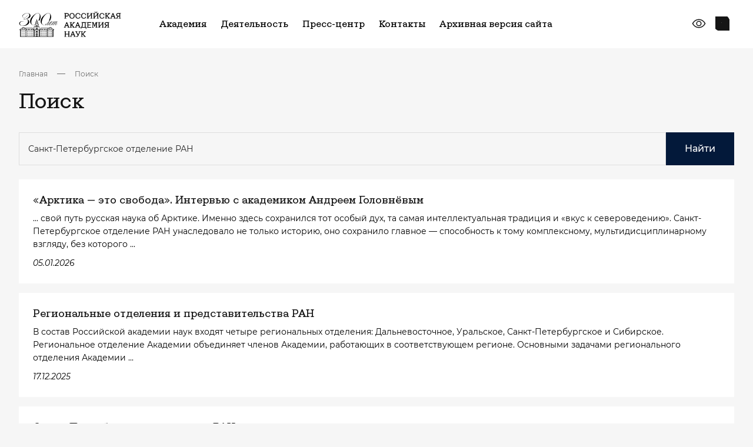

--- FILE ---
content_type: text/html; charset=UTF-8
request_url: https://new.ras.ru/search/?q=%D0%A1%D0%B0%D0%BD%D0%BA%D1%82-%D0%9F%D0%B5%D1%82%D0%B5%D1%80%D0%B1%D1%83%D1%80%D0%B3%D1%81%D0%BA%D0%BE%D0%B5%20%D0%BE%D1%82%D0%B4%D0%B5%D0%BB%D0%B5%D0%BD%D0%B8%D0%B5%20%D0%A0%D0%90%D0%9D
body_size: 43167
content:
<!DOCTYPE html> <html data-theme="light" lang="ru" class="page page--index" > <head>     <meta http-equiv="Content-type" content="text/html; charset=utf-8" />     <meta http-equiv="X-UA-Compatible" content="ie=edge" />     <meta             name="viewport"             content="width=device-width, user-scalable=no, initial-scale=1.0, maximum-scale=1.0, minimum-scale=1.0"     />     <meta name="format-detection" content="telephone=no" />     <meta name="format-detection" content="address=no" />      <script data-skip-moving = "true" >const SITE_TEMPLATE_PATH = '/local/templates/main2023';</script>     <script src="https://yastatic.net/share2/share.js" async></script>     <!-- Google Tag Manager -->     <script>
        (function(w,d,s,l,i){w[l]=w[l]||[];w[l].push({'gtm.start':
                new Date().getTime(),event:'gtm.js'});var f=d.getElementsByTagName(s)[0],
            j=d.createElement(s),dl=l!='dataLayer'?'&l='+l:'';j.async=true;j.src=
            'https://www.googletagmanager.com/gtm.js?id='+i+dl;f.parentNode.insertBefore(j,f);
        })(window,document,'script','dataLayer','GTM-M2842ZT');
    </script>     <!-- End Google Tag Manager -->     <link rel="apple-touch-icon" sizes="180x180" href="/local/templates/main2023/favicon/apple-touch-icon.png">     <link rel="icon" type="image/png" sizes="32x32" href="/local/templates/main2023/favicon/favicon-32x32.png">     <link rel="icon" type="image/png" sizes="192x192" href="/local/templates/main2023/favicon/android-chrome-192x192.png">     <link rel="icon" type="image/png" sizes="16x16" href="/local/templates/main2023/favicon/favicon-16x16.png">     <link rel="manifest" href="/local/templates/main2023/favicon/site.webmanifest">     <link rel="mask-icon" href="/local/templates/main2023/favicon/safari-pinned-tab.svg" color="#5bbad5">     <meta name="msapplication-TileColor" content="#da532c">     <meta name="msapplication-TileImage" content="/local/templates/main2023/favicon/mstile-144x144.png">     <meta name="theme-color" content="#ffffff">     <meta property="og:title" content="Поиск"/>     <meta property="og:description" content=""/>     <meta property="og:type" content="website">     <meta property="og:site_name" content="Российская академия наук">     <meta property="og:url" content="https://new.ras.ru/search/">     <meta property="og:locale" content="ru_RU"/>     <meta property="og:image" content="https://new.ras.ru/upload/uf/ca8/yk8vd40vaxhihtvi4dqkrocfkq0ozid4.png"/>      <!-- defaults -->     <script>
        window.modalDefaults = {};

        window.dropdownDefaults = {};

        window.selectDefaults = {};
    </script>      <title>Поиск</title>     <meta http-equiv="Content-Type" content="text/html; charset=UTF-8" /> <link href="/local/templates/main2023/components/bitrix/search.page/search/style.css?1619722860163" type="text/css"  rel="stylesheet" /> <link href="/bitrix/components/bitrix/map.yandex.system/templates/.default/style.css?1619722840666" type="text/css"  data-template-style="true"  rel="stylesheet" /> <link href="/bitrix/components/slam/easyform/lib/css/bootstrap.min.css?172742433722741" type="text/css"  data-template-style="true"  rel="stylesheet" /> <link href="/bitrix/components/slam/easyform/lib/css/bootstrapValidator.min.css?1727424337565" type="text/css"  data-template-style="true"  rel="stylesheet" /> <link href="/local/templates/main2023/components/slam/easyform/form-add-news/style.css?17160279561135" type="text/css"  data-template-style="true"  rel="stylesheet" /> <link href="/local/templates/main2023/components/slam/easyform/form-add-news/bitrix/main.file.input/drag_n_drop/style.css?17160271858774" type="text/css"  data-template-style="true"  rel="stylesheet" /> <link href="/local/templates/main2023/components/slam/easyform/modal-default/style.css?17161130801137" type="text/css"  data-template-style="true"  rel="stylesheet" /> <link href="/local/templates/main2023/template_styles.css?176632113326345" type="text/css"  data-template-style="true"  rel="stylesheet" /> <script type="text/javascript">if(!window.BX)window.BX={};if(!window.BX.message)window.BX.message=function(mess){if(typeof mess==='object'){for(let i in mess) {BX.message[i]=mess[i];} return true;}};</script> <script type="text/javascript">(window.BX||top.BX).message({'pull_server_enabled':'N','pull_config_timestamp':'0','pull_guest_mode':'N','pull_guest_user_id':'0'});(window.BX||top.BX).message({'PULL_OLD_REVISION':'Для продолжения корректной работы с сайтом необходимо перезагрузить страницу.'});</script> <script type="text/javascript">(window.BX||top.BX).message({'JS_CORE_LOADING':'Загрузка...','JS_CORE_NO_DATA':'- Нет данных -','JS_CORE_WINDOW_CLOSE':'Закрыть','JS_CORE_WINDOW_EXPAND':'Развернуть','JS_CORE_WINDOW_NARROW':'Свернуть в окно','JS_CORE_WINDOW_SAVE':'Сохранить','JS_CORE_WINDOW_CANCEL':'Отменить','JS_CORE_WINDOW_CONTINUE':'Продолжить','JS_CORE_H':'ч','JS_CORE_M':'м','JS_CORE_S':'с','JSADM_AI_HIDE_EXTRA':'Скрыть лишние','JSADM_AI_ALL_NOTIF':'Показать все','JSADM_AUTH_REQ':'Требуется авторизация!','JS_CORE_WINDOW_AUTH':'Войти','JS_CORE_IMAGE_FULL':'Полный размер'});</script>   <script type="text/javascript" src="/bitrix/js/main/core/core.js?1654492942478033"></script>   <script>BX.setJSList(['/bitrix/js/main/core/core_ajax.js','/bitrix/js/main/core/core_promise.js','/bitrix/js/main/polyfill/promise/js/promise.js','/bitrix/js/main/loadext/loadext.js','/bitrix/js/main/loadext/extension.js','/bitrix/js/main/polyfill/promise/js/promise.js','/bitrix/js/main/polyfill/find/js/find.js','/bitrix/js/main/polyfill/includes/js/includes.js','/bitrix/js/main/polyfill/matches/js/matches.js','/bitrix/js/ui/polyfill/closest/js/closest.js','/bitrix/js/main/polyfill/fill/main.polyfill.fill.js','/bitrix/js/main/polyfill/find/js/find.js','/bitrix/js/main/polyfill/matches/js/matches.js','/bitrix/js/main/polyfill/core/dist/polyfill.bundle.js','/bitrix/js/main/core/core.js','/bitrix/js/main/polyfill/intersectionobserver/js/intersectionobserver.js','/bitrix/js/main/lazyload/dist/lazyload.bundle.js','/bitrix/js/main/polyfill/core/dist/polyfill.bundle.js','/bitrix/js/main/parambag/dist/parambag.bundle.js']);
BX.setCSSList(['/bitrix/js/main/lazyload/dist/lazyload.bundle.css','/bitrix/js/main/parambag/dist/parambag.bundle.css']);</script> <script type="text/javascript">(window.BX||top.BX).message({'LANGUAGE_ID':'ru','FORMAT_DATE':'DD.MM.YYYY','FORMAT_DATETIME':'DD.MM.YYYY HH:MI:SS','COOKIE_PREFIX':'BITRIX_SM','SERVER_TZ_OFFSET':'10800','UTF_MODE':'Y','SITE_ID':'s1','SITE_DIR':'/','USER_ID':'','SERVER_TIME':'1768528790','USER_TZ_OFFSET':'0','USER_TZ_AUTO':'Y','bitrix_sessid':'cc2edf83d25acbf38d79b0661e268ed2'});</script>    <script type="text/javascript" src="/bitrix/js/pull/protobuf/protobuf.js?1619722852274055"></script> <script type="text/javascript" src="/bitrix/js/pull/protobuf/model.js?161972285270928"></script> <script type="text/javascript" src="/bitrix/js/main/core/core_promise.js?16197228325220"></script> <script type="text/javascript" src="/bitrix/js/rest/client/rest.client.js?161972285317414"></script> <script type="text/javascript" src="/bitrix/js/pull/client/pull.client.js?163742091170757"></script> <script type="text/javascript" src="/bitrix/js/main/jquery/jquery-1.8.3.min.js?161972283293637"></script> <script type="text/javascript" src="/bitrix/js/main/core/core_fx.js?161972283216888"></script> <script type="text/javascript" src="/bitrix/js/main/core/core_dd.js?16197228323613"></script> <script type="text/javascript" src="/bitrix/js/main/file_upload_agent.js?165449294216785"></script>   <script type="text/javascript" src="/local/templates/main2023/script.js?17017791699479"></script> <script type="text/javascript" src="/local/templates/main2023/components/bitrix/menu/horizontal_multilevel_new_top/script.js?1701961938470"></script> <script type="text/javascript" src="/local/components/alamics/form.result.new/templates/subscribe_new/script.js?17017791661386"></script> <script type="text/javascript" src="/local/templates/main2023/components/bitrix/menu/footer__cols_multilevel/script.js?1702134359470"></script> <script type="text/javascript" src="/bitrix/components/bitrix/map.yandex.view/templates/.default/script.js?16197228401540"></script> <script type="text/javascript" src="/bitrix/components/slam/easyform/lib/js/jquery-1.12.4.min.js?172742433797163"></script> <script type="text/javascript" src="/bitrix/components/slam/easyform/lib/js/bootstrapValidator.min.js?1727424337103245"></script> <script type="text/javascript" src="/bitrix/components/slam/easyform/script.js?172742433715026"></script> <script type="text/javascript" src="/local/templates/main2023/components/slam/easyform/form-add-news/bitrix/main.file.input/drag_n_drop/script.js?171602718520323"></script> <script type="text/javascript">var _ba = _ba || []; _ba.push(["aid", "4861a00635f451dcfc881c8bc030afef"]); _ba.push(["host", "new.ras.ru"]); (function() {var ba = document.createElement("script"); ba.type = "text/javascript"; ba.async = true;ba.src = (document.location.protocol == "https:" ? "https://" : "http://") + "bitrix.info/ba.js";var s = document.getElementsByTagName("script")[0];s.parentNode.insertBefore(ba, s);})();</script>       <link href="/local/templates/main2023/dist/css/bvi.css" rel="stylesheet">     <script src="/local/templates/main2023/assets/js/_head.js"></script>     <link href="/local/templates/main2023/assets/css/bundle.css" rel="stylesheet">      <script src="https://cdnjs.cloudflare.com/ajax/libs/fancybox/3.5.7/jquery.fancybox.min.js" integrity="sha512-uURl+ZXMBrF4AwGaWmEetzrd+J5/8NRkWAvJx5sbPSSuOb0bZLqf+tOzniObO00BjHa/dD7gub9oCGMLPQHtQA==" crossorigin="anonymous" referrerpolicy="no-referrer"></script>     <link rel="stylesheet" href="https://cdnjs.cloudflare.com/ajax/libs/fancybox/3.5.7/jquery.fancybox.css" integrity="sha512-nNlU0WK2QfKsuEmdcTwkeh+lhGs6uyOxuUs+n+0oXSYDok5qy0EI0lt01ZynHq6+p/tbgpZ7P+yUb+r71wqdXg==" crossorigin="anonymous" referrerpolicy="no-referrer" /> </head> <body class="not-main-page">  <!-- Google Tag Manager (noscript) --> <noscript>     <!-- deleted by bitrix Antivirus --> </noscript> <!-- End Google Tag Manager (noscript) --> <div class="content">      <!-- header -->     <header class="header header--inner-old">         <div class="container j_search-container">             <!-- wrap -->             <div class="header__wrap">                 <div class="header__left">                     <a href="/" class="header__logo">                         <img src="/local/templates/main2023/assets/images/logo.svg" alt="logo" />                     </a>                 </div>                 <div class="header__right">                           <nav class="header__nav">          <ul class="header__list">      	  	  		            <li class="header__item">                  <a href="/academy-new/" class="header__link">Академия</a>                  <div class="header__menu">                            <div class="header__menu-wrap">                              <div class="header__menu-items">        		  	  	    	  	  		  			                  <a href="/academy-new/" class="item">Об Академии</a>  			  		  	  	    	  	  		  			                  <a href="/academy-new/president/" class="item">Президент</a>  			  		  	  	    	  	  		  			                  <a href="/academy-new/rukovodstvo-ran/" class="item">Руководство</a>  			  		  	  	    	  	  		  			                  <a href="/academy-new/obshchee-sobranie-ran/" class="item">Общее собрание</a>  			  		  	  	    	  	  		  			                  <a href="/academy-new/presidium/" class="item">Президиум</a>  			  		  	  	    	  	  		  			                  <a href="/academy-new/staff/" class="item">Состав Академии</a>  			  		  	  	    	  	  		  			                  <a href="/academy-new/otdeleniya-po-oblastyam-i-napravleniyam-nauki/" class="item">Тематические отделения</a>  			  		  	  	    	  	  		  			                  <a href="/academy-new/regionalnye-otdeleniya-ran/" class="item">Региональные отделения и представительства</a>  			  		  	  	    	  	  		  			                  <a href="/academy-new/upravleniya-ran/" class="item">Управления</a>  			  		  	  	    	  	  		  			                  <a href="/academy-new/komitety-sovety-i-komissii/" class="item">Научные советы, комитеты и комиссии</a>  			  		  	  	    	  	  		  			                  <a href="/academy-new/documents/" class="item">Документы</a>  			  		  	  	    	  	  		  			                  <a href="/300-let-istorii/" class="item">300 лет РАН</a>  			  		  	  	    			</div>                      </div>                  </div>              </li>	  	  		            <li class="header__item">                  <a href="/work-new/" class="header__link">Деятельность</a>                  <div class="header__menu">                            <div class="header__menu-wrap">                              <div class="header__menu-items">        		  	  	    	  	  		  			                  <a href="/work-new/gosudarstvennoe-zadanie/" class="item">Государственное задание</a>  			  		  	  	    	  	  		  			                  <a href="/work-new/koordinatsiya-programmy-fundamentalnykh-nauchnykh-issledovaniy-v-rossiyskoy-federatsii-na-dolgosroch/" class="item">Фундаментальные и поисковые исследования</a>  			  		  	  	    	  	  		  			                  <a href="/work-new/nauchno-metodicheskoe-rukovodstvo-i-ekspertnaya-deyatelnost/ekspertnaya-deyatelnost/" class="item">Экспертиза</a>  			  		  	  	    	  	  		  			                  <a href="/work-new/nauchno-metodicheskoe-rukovodstvo-i-ekspertnaya-deyatelnost/nauchnoe-i-nauchno-metodicheskoe-rukovodstvo/" class="item">Научно-методическое руководство</a>  			  		  	  	    	  	  		  			                  <a href="/work-new/international/" class="item">Научная дипломатия</a>  			  		  	  	    	  	  		  			                  <a href="/work-new/publishing/" class="item">Издательская деятельность</a>  			  		  	  	    	  	  		  			                  <a href="/work-new/vzaimodeystvie-s-nauchno-obrazovatelnym-soobshchestvom/bazovye-shkoly-ran/" class="item">Базовые школы</a>  			  		  	  	    	  	  		  			                  <a href="/work-new/populyarizatsiya-nauki/" class="item">Популяризация науки</a>  			  		  	  	    	  	  		  			                  <a href="/work-new/konkursy-konferentsii-premii-i-nagrady/" class="item">Конкурсы, премии и награды</a>  			  		  	  	    			</div>                      </div>                  </div>              </li>	  	  		            <li class="header__item">                  <a href="/press-center/" class="header__link">Пресс-центр</a>                  <div class="header__menu">                            <div class="header__menu-wrap">                              <div class="header__menu-items">        		  	  	    	  	  		  			                  <a href="/press-center/events/" class="item">Новости</a>  			  		  	  	    	  	  		  			                  <a href="/press-center/events-additional/" class="item">Анонсы мероприятий</a>  			  		  	  	    	  	  		  			                  <a href="/press-center/perfomances/" class="item">Выступления</a>  			  		  	  	    	  	  		  			                  <a href="/press-center/direct-speech/" class="item">Интервью</a>  			  		  	  	    	  	  		  			                  <a href="/press-center/articles/" class="item">Приветствия</a>  			  		  	  	    	  	  		  			                  <a href="/press-center/dijest/" class="item">Дайджест СМИ</a>  			  		  	  	    	  	  		  			                  <a href="/press-center/media/" class="item">Медиатека</a>  			  		  	  	    			</div>                      </div>                  </div>              </li>	  	  		  			                  <li class="header__item">                      <a href="/contacts/" class="header__link">Контакты</a>                  </li>  			  		  	  	    	  	  		  			                  <li class="header__item">                      <a href="https://www.ras.ru/" class="header__link">Архивная версия сайта</a>                  </li>  			  		  	  	                    </ul>      </nav>                         <div class="header__controls">                         <div class="header__eye">                             <a                                     href="javascript:void(0)"                                     type="button"                                     id="special-version"                                     class="button button--flat"                             >                                 <svg>                                     <use xlink:href="/local/templates/main2023/assets/svg/sprite.svg#eye-line"></use>                                 </svg>                             </a>                         </div>                                                   <div class="header__search j_searchOpen">                             <button type="button" class="button button--flat">                                 <svg>                                     <use xlink:href="/local/templates/main2023/assets/svg/sprite.svg#search2"></use>                                 </svg>                             </button>                         </div>                     </div>                      <div class="header__burger j_toggleMenu">                         <div class="burger__mobile">                             <span class="burger__mobile-line burger__mobile-top"></span>                             <span class="burger__mobile-line burger__mobile-mid"></span>                             <span class="burger__mobile-line burger__mobile-bot"></span>                         </div>                     </div>                 </div>             </div>             <!-- ./ End of wrap -->              <div class="header__search-block">                 <form class="header-top-search" action="/search/">                     <div class="container">                         <div class="header-top-search__wrap">                             <label class="label">                                 <input type="text" name="q" class="input j_search-input" placeholder="Введите Ваш запрос" />                                 <button title="Закрыть поиск" class="button button--flat button-icon" type="submit">                                     <svg>                                         <use xlink:href="/local/templates/main2023/assets/svg/sprite.svg#search"></use>                                     </svg>                                 </button>                             </label>                              <div class="header-top-search__btns">                                 <div class="burger__mobile j_searchClose">                                     <span class="burger__mobile-line burger__mobile-top"></span>                                     <span class="burger__mobile-line burger__mobile-bot"></span>                                 </div>                             </div>                         </div>                     </div>                 <input type="hidden" name="csrftoken" value="188b1390b02f48002e7bee281210ca0a733c63bc400b7a349f94f0b092ee7ca940981e320fcea803" /></form>             </div>         </div>     </header>     <!-- ./ End of header -->     <!-- menu -->     <!-- <div class="menu-overlay"></div> -->         <section class="menu-section" data-scroll-lock-scrollable>      <div class="container j_search-container">            <div class="header__search-block">              <form class="header-top-search" action="/search/">                  <div class="container">                      <div class="header-top-search__wrap">                          <label class="label">                              <input type="text" name="q" class="input j_search-input" placeholder="Введите Ваш запрос" />                              <button title="Закрыть поиск" class="button button--flat button-icon" type="button">                                  <svg>                                      <use xlink:href="/local/templates/main2023/assets/svg/sprite.svg#search"></use>                                  </svg>                              </button>                          </label>                            <div class="header-top-search__btns">                              <div class="burger__mobile j_searchClose">                                  <span class="burger__mobile-line burger__mobile-top"></span>                                  <span class="burger__mobile-line burger__mobile-bot"></span>                              </div>                          </div>                      </div>                  </div>              <input type="hidden" name="csrftoken" value="188b1390b02f48002e7bee281210ca0a733c63bc400b7a349f94f0b092ee7ca940981e320fcea803" /></form>          </div>                    <div class="menu">              <div class="menu__wrap">                  <div class="menu__body">                      <div class="menu__accordions">                                                    <div                                                                      data-accordion class="menu__accordion">                              <div class="menu__accordion-header">                                  <a href="/academy-new/" class="menu__accordion-title"> Академия </a>                                                                    <div class="menu__accordion-icon" data-accordion-button>                                      <svg class="svg">                                          <use xlink:href="/local/templates/main2023/assets/svg/sprite.svg#arrow-down"></use>                                      </svg>                                  </div>                                                              </div>                                                              <div data-accordion-content class="menu__accordion-body">                                  <div class="menu__accordion-wrap">                                                                          <a href="/academy-new/" class="menu__accordion-link">                                              Об Академии                                    </a>                                                                          <a href="/academy-new/president/" class="menu__accordion-link">                                              Президент                                    </a>                                                                          <a href="/academy-new/rukovodstvo-ran/" class="menu__accordion-link">                                              Руководство                                    </a>                                                                          <a href="/academy-new/obshchee-sobranie-ran/" class="menu__accordion-link">                                              Общее собрание                                    </a>                                                                          <a href="/academy-new/presidium/" class="menu__accordion-link">                                              Президиум                                    </a>                                                                          <a href="/academy-new/staff/" class="menu__accordion-link">                                              Состав Академии                                    </a>                                                                          <a href="/academy-new/otdeleniya-po-oblastyam-i-napravleniyam-nauki/" class="menu__accordion-link">                                              Тематические отделения                                    </a>                                                                          <a href="/academy-new/regionalnye-otdeleniya-ran/" class="menu__accordion-link">                                              Региональные отделения и представительства                                    </a>                                                                          <a href="/academy-new/upravleniya-ran/" class="menu__accordion-link">                                              Управления                                    </a>                                                                          <a href="/academy-new/komitety-sovety-i-komissii/" class="menu__accordion-link">                                              Научные советы, комитеты и комиссии                                    </a>                                                                          <a href="/academy-new/documents/" class="menu__accordion-link">                                              Документы                                    </a>                                                                          <a href="/300-let-istorii/" class="menu__accordion-link">                                              300 лет РАН                                    </a>                                                                      </div>                              </div>                                                      </div>                                                  <div                                                                      data-accordion class="menu__accordion">                              <div class="menu__accordion-header">                                  <a href="/work-new/" class="menu__accordion-title"> Деятельность </a>                                                                    <div class="menu__accordion-icon" data-accordion-button>                                      <svg class="svg">                                          <use xlink:href="/local/templates/main2023/assets/svg/sprite.svg#arrow-down"></use>                                      </svg>                                  </div>                                                              </div>                                                              <div data-accordion-content class="menu__accordion-body">                                  <div class="menu__accordion-wrap">                                                                          <a href="/work-new/gosudarstvennoe-zadanie/" class="menu__accordion-link">                                              Государственное задание                                    </a>                                                                          <a href="/work-new/koordinatsiya-programmy-fundamentalnykh-nauchnykh-issledovaniy-v-rossiyskoy-federatsii-na-dolgosroch/" class="menu__accordion-link">                                              Фундаментальные и поисковые исследования                                    </a>                                                                          <a href="/work-new/nauchno-metodicheskoe-rukovodstvo-i-ekspertnaya-deyatelnost/ekspertnaya-deyatelnost/" class="menu__accordion-link">                                              Экспертиза                                    </a>                                                                          <a href="/work-new/nauchno-metodicheskoe-rukovodstvo-i-ekspertnaya-deyatelnost/nauchnoe-i-nauchno-metodicheskoe-rukovodstvo/" class="menu__accordion-link">                                              Научно-методическое руководство                                    </a>                                                                          <a href="/work-new/international/" class="menu__accordion-link">                                              Научная дипломатия                                    </a>                                                                          <a href="/work-new/publishing/" class="menu__accordion-link">                                              Издательская деятельность                                    </a>                                                                          <a href="/work-new/vzaimodeystvie-s-nauchno-obrazovatelnym-soobshchestvom/bazovye-shkoly-ran/" class="menu__accordion-link">                                              Базовые школы                                    </a>                                                                          <a href="/work-new/populyarizatsiya-nauki/" class="menu__accordion-link">                                              Популяризация науки                                    </a>                                                                          <a href="/work-new/konkursy-konferentsii-premii-i-nagrady/" class="menu__accordion-link">                                              Конкурсы, премии и награды                                    </a>                                                                      </div>                              </div>                                                      </div>                                                  <div                                                                      data-accordion class="menu__accordion">                              <div class="menu__accordion-header">                                  <a href="/press-center/" class="menu__accordion-title"> Пресс-центр </a>                                                                    <div class="menu__accordion-icon" data-accordion-button>                                      <svg class="svg">                                          <use xlink:href="/local/templates/main2023/assets/svg/sprite.svg#arrow-down"></use>                                      </svg>                                  </div>                                                              </div>                                                              <div data-accordion-content class="menu__accordion-body">                                  <div class="menu__accordion-wrap">                                                                          <a href="/press-center/events/" class="menu__accordion-link">                                              Новости                                    </a>                                                                          <a href="/press-center/events-additional/" class="menu__accordion-link">                                              Анонсы мероприятий                                    </a>                                                                          <a href="/press-center/perfomances/" class="menu__accordion-link">                                              Выступления                                    </a>                                                                          <a href="/press-center/direct-speech/" class="menu__accordion-link">                                              Интервью                                    </a>                                                                          <a href="/press-center/articles/" class="menu__accordion-link">                                              Приветствия                                    </a>                                                                          <a href="/press-center/dijest/" class="menu__accordion-link">                                              Дайджест СМИ                                    </a>                                                                          <a href="/press-center/media/" class="menu__accordion-link">                                              Медиатека                                    </a>                                                                      </div>                              </div>                                                      </div>                                                  <div                                                                  class="menu__accordion">                              <div class="menu__accordion-header">                                  <a href="/contacts/" class="menu__accordion-title"> Контакты </a>                                                                </div>                                                        </div>                                                  <div                                                                  class="menu__accordion">                              <div class="menu__accordion-header">                                  <a href="https://www.ras.ru/" class="menu__accordion-title"> Архивная версия сайта </a>                                                                </div>                                                        </div>                                                </div>                        <div class="menu__controls">                          <div class="menu__controls-inner">                              <div class="header__search j_searchOpen">                                  <button type="button" class="button button--flat">                                      <svg>                                          <use xlink:href="/local/templates/main2023/assets/svg/sprite.svg#search"></use>                                      </svg>                                  </button>                              </div>                                                       </div>                                                </div>                                            </div>              </div>          </div>      </div>      <!-- ./ End of container -->  </section>  <!-- ./ End of menu -->             <main class="main">                     <div class="container">                                              <div class="breadcrumbs-section"><div class="breadcrumbs-wrap"><div class="breadcrumb-block__wrap"><div class="breadcrumbs-list" itemscope itemtype="https://schema.org/BreadcrumbList">  <li class="breadcrumbs-list__item" itemprop="itemListElement" itemscope itemtype="https://schema.org/ListItem">                             <a itemid="https://example.com/books/sciencefiction" itemprop="item" itemscope itemtype="https://schema.org/WebPage"                              class="breadcrumbs-list__link"                              href="/"> Главная </a>                              <meta content="0" itemprop="position"/>                         </li> <li class="breadcrumbs-list__item">                             <div class="breadcrumbs-list__item--icon"> </div>                         </li>  <li class="breadcrumbs-list__item" itemprop="itemListElement" itemscope itemtype="https://schema.org/ListItem">                             <a itemid="https://example.com/books/sciencefiction" itemprop="item" itemscope itemtype="https://schema.org/WebPage"                              class="breadcrumbs-list__link"                              href="/search/"> Поиск </a>                              <meta content="1" itemprop="position"/>                         </li></div></div></div></div>                                        <h1 class="common-title">                         Поиск                    </h1>                                           </div> <!-- ./ End of container -->                   <!--         <div class="container" style="margin-bottom: 25px">             <nav class="common-links js-section-nav">                 <ul class="common-links-wrap">                     <li><a class="common-link active">Все результаты</a></li>                     <li><a class="common-link" data-default-href="/search/person/" href="/search/person/">Контакты</a></li>                     <li><a class="common-link" data-default-href="/search/news/" href="/search/news/">Новости</a></li>                     <li><a class="common-link" data-default-href="/search/mir-news/" href="/search/mir-news/">Популярная наука</a></li>                     <li><a class="common-link" data-default-href="/search/mir-blog/" href="/search/mir-blog/">Блоги и комментарии</a></li>                     <li><a class="common-link" data-default-href="/search/articles/" href="/search/articles/">Материалы</a></li>                     <li><a class="common-link" data-default-href="/search/mir-articles/" href="/search/mir-articles/">Исследования</a></li>                     <li><a class="common-link" data-default-href="/search/mir-event/" href="/search/mir-event/">Лекторий</a></li>                     <li><a class="common-link" data-default-href="/search/events/" href="/search/events/">Мероприятия</a></li>                     <li><a class="common-link" data-default-href="/search/meeting/" href="/search/meeting/">Заседания президиума</a></li>                     <li><a class="common-link" data-default-href="/search/session/" href="/search/session/">Общие собрания</a></li>                     <li><a class="common-link" data-default-href="/search/journals/" href="/search/journals/">Журналы</a></li>                     <li><a class="common-link" data-default-href="/search/monographs/" href="/search/monographs/">Монографии</a></li>                     <li><a class="common-link" data-default-href="/search/publishing_articles/" href="/search/publishing_articles/">Статьи</a></li>                     <li><a class="common-link" data-default-href="/search/authors/" href="/search/authors/">Авторы</a></li>                     <li><a class="common-link" data-default-href="/search/files/" href="/search/files/">Документы</a></li>                     <li><a class="common-link" data-default-href="/search/unit/" href="/search/unit/">Организационные единицы</a></li>                     <li><a class="common-link" data-default-href="/search/mir-nayk/" href="/search/mir-nayk/">Научное сообщество</a></li>                     <li><a class="common-link" data-default-href="/search/academy/" href="/search/academy/">Академия</a></li>                     <li><a class="common-link" data-default-href="/search/announcements/" href="/search/announcements/">Объявления</a></li>                     <li><a class="common-link" data-default-href="/search/work/" href="/search/work/">Деятельности</a></li>                     <li><a class="common-link" data-default-href="/search/mir/" href="/search/mir/">Мир Науки</a></li>                     <li><a class="common-link" data-default-href="/search/program/" href="/search/program/">Научные программы</a></li>                     <li><a class="common-link" data-default-href="/search/project/" href="/search/project/">Научные проекты</a></li>                     <li><a class="common-link" data-default-href="/search/сommission/" href="/search/сommission/">Национальные комитеты</a></li>                 </ul>             </nav>         </div>         -->     <div class="container pb-xl-10 pb-6">          <div class="wrap-content-page">     <div class="search-page">         <form style="display: flex; gap: 4px; margin-bottom: 24px" action="" method="get">                             <input placeholder="Поиск по сайту" style="width: 100%" class="input" type="text" name="q" value="Санкт-Петербургское отделение РАН" size="40" />                                     <button type="submit" class="button button--big">                 Найти             </button>             <input type="hidden" name="how" value="r" />                     <input type="hidden" name="csrftoken" value="188b1390b02f48002e7bee281210ca0a733c63bc400b7a349f94f0b092ee7ca940981e320fcea803" /></form>                                                             <a  href="/press-center/arktika-eto-svoboda-intervyu-s-akademikom-andreem-golovnyevym/?sphrase_id=18470745" class="search-item">                     <div class="search-item__title">«Арктика — это свобода». Интервью с академиком Андреем Головнёвым</div>                     <p class="search-item__text"> ... свой путь русская наука об Арктике. Именно здесь сох<b>ран</b>ился тот особый дух, та самая интеллектуальная традиция и «вкус к североведению». <b>Санкт-Петербургское</b> <b>отделение</b> <b>РАН</b> унаследовало не только историю, оно сох<b>ран</b>ило главное — способность к тому комплексному, мультидисциплинарному взгляду, без которого ... </p>                                         <div class="search-item__date"> 05.01.2026</div>                 </a>                               <a  href="/academy-new/regionalnye-otdeleniya-ran/?sphrase_id=18470745" class="search-item">                     <div class="search-item__title">Региональные отделения и представительства <b>РАН</b></div>                     <p class="search-item__text">В состав Российской академии наук входят четыре региональных отделения: Дальневосточное, Уральское, <b>Санкт-Петербургское</b> и Сибирское.  Региональное <b>отделение</b> Академии объединяет членов Академии, работающих в соответствующем регионе. Основными задачами регионального отделения Академии ... </p>                                         <div class="search-item__date"> 17.12.2025</div>                 </a>                               <a  href="/academy-new/regionalnye-otdeleniya-ran/sankt-peterburgskoe-otdelenie-ran/?sphrase_id=18470745" class="search-item">                     <div class="search-item__title"><b>Санкт-Петербургское</b> <b>отделение</b> <b>РАН</b></div>                     <p class="search-item__text"> ... Главный ученый секретарь – член-корреспондент <b>РАН</b> В.В. Сергеев. <b>Отделение</b>м издается информационный журнал «Научный Петербург».  История <b>Санкт-Петербургское</b> <b>отделение</b> <b>РАН</b> создано распоряжением Правительства Российской Федерации от 17 мая 2023 года № 1260-р в преддверии 300-летия Российской академии наук. Это ... </p>                                         <div class="search-item__date"> 17.12.2025</div>                 </a>                               <a  href="/press-center/sankt-peterburgskoe-otdelenie-ran-beryet-pod-krylo-uchyenykh-severo-zapada-rossii/?sphrase_id=18470745" class="search-item">                     <div class="search-item__title"><b>Санкт-Петербургское</b> <b>отделение</b> <b>РАН</b> берёт «под крыло» учёных северо-запада России</div>                     <p class="search-item__text"> ... и культурно-исторических задач региона. В 2023 году при содействии президента <b>РАН</b> Геннадия Красникова, такая структура была создана — это <b>Санкт-Петербургское</b> <b>отделение</b> <b>РАН</b>. — До недавнего времени учёные Санкт-Петербурга были лишены возможности системно влиять на региональную повестку, — говорит Андрей ... </p>                                         <div class="search-item__date"> 12.12.2025</div>                 </a>                               <a  href="/press-center/sostoyalos-torzhestvennoe-zasedanie-po-sluchayu-100-letiya-instituta-fiziologii-imeni-i-p-pavlova-ra/?sphrase_id=18470745" class="search-item">                     <div class="search-item__title">Состоялось торжественное заседание по случаю 100-летия Института физиологии имени И.П. Павлова <b>РАН</b></div>                     <p class="search-item__text"> ... посвященная жизни и работе учёного, современной науке, поражает своей насыщенностью, интересностью и глубиной. Российскую академию наук и <b>Санкт-Петербургское</b> <b>отделение</b> <b>РАН</b> на торжественном заседании представил заместитель председателя регионального отделения, руководитель Объединённого научного совета ... </p>                                         <div class="search-item__date"> 10.12.2025</div>                 </a>                               <a  href="/press-center/sankt-peterburgskoe-otdelenie-ran-prinyalo-delegatsiyu-akademii-selskokhozyaystvennykh-nauk-kndr-dlya/?sphrase_id=18470745" class="search-item">                     <div class="search-item__title"><b>Санкт-Петербургское</b> <b>отделение</b> <b>РАН</b> приняло делегацию Академии сельскохозяйственных наук КНДР для укрепления научного сотрудничества</div>                     <p class="search-item__text">Двадцать седьмого ноября 2025 года <b>Санкт-Петербургское</b> <b>отделение</b> Российской академии наук (СПбО <b>РАН</b>) стало площадкой для проведения круглого стола «Сотрудничество России и КНДР в области сельскохозяйственных наук».   Двадцать седьмого ... </p>                                         <div class="search-item__date"> 03.12.2025</div>                 </a>                               <a  href="/press-center/nauchnyy-podkhod-k-naslediyu-v-sankt-peterburge-obsudili-sozdanie-obobshchayushchego-truda-po-istori/?sphrase_id=18470745" class="search-item">                     <div class="search-item__title">Научный подход к наследию: в Санкт-Петербурге обсудили создание обобщающего труда по истории Российской Арктики</div>                     <p class="search-item__text"> ... и развития этого стратегического региона. Организаторами выступили Музей антропологии и этнографии имени Петра Великого (Кунсткамера) <b>РАН</b>, <b>Санкт-Петербургское</b> <b>отделение</b> <b>РАН</b>, Музейно-выставочный центр технического и технологического освоения Арктики. Приветственный адрес участникам конференции ... </p>                                         <div class="search-item__date"> 02.12.2025</div>                 </a>                               <a  href="/press-center/rol-dekabristov-v-istorii-rossii-obsudili-v-sankt-peterburgskom-otdelenii-rossiyskoy-akademii-nauk/?sphrase_id=18470745" class="search-item">                     <div class="search-item__title">Роль декабристов в истории России обсудили в Санкт-Петербургском отделении Российской академии наук</div>                     <p class="search-item__text"> ... Организаторы — Министерство науки и высшего образования Российской Федерации, <b>Санкт-Петербургское</b> <b>отделение</b> Российской академии наук, Санкт-Петербургский институт истории ...  ... открытии мероприятия директор Санкт-Петербургского института истории <b>РАН</b> доктор исторических наук член-корреспондент <b>РАН</b>  Алексей Сиренов ... </p>                                         <div class="search-item__date"> 02.12.2025</div>                 </a>                               <a  href="/press-center/pravovye-aspekty-razvitiya-arktiki-obsudili-na-xi-mezhdunarodnom-forume-v-sankt-peterburgskom-otdele/?sphrase_id=18470745" class="search-item">                     <div class="search-item__title">Правовые аспекты развития Арктики обсудили на XI Международном форуме в Санкт-Петербургском отделении <b>РАН</b></div>                     <p class="search-item__text"> ... законодательства и сравнительного правоведения при Правительстве РФ, <b>Санкт-Петербургское</b> <b>отделение</b> Российской академии наук, Правительство Ямало-Ненецкого автономного ...  ... открытии с приветственным словом от Санкт-Петербургского отделения <b>РАН</b> выступил вице-президент <b>РАН</b>, председатель регионального отделения,... </p>                                         <div class="search-item__date"> 02.12.2025</div>                 </a>                               <a  href="/press-center/vedushchie-eksperty-obsudili-v-sankt-peterburge-budushchee-transportnoy-sistemy-rossii/?sphrase_id=18470745" class="search-item">                     <div class="search-item__title">Ведущие эксперты обсудили в Санкт-Петербурге будущее т<b>ран</b>спортной системы России</div>                     <p class="search-item__text"> ... Министерство науки и высшего образования Российской Федерации, <b>Отделение</b> энергетики, машиностроения, механики и процессов управления <b>РАН</b>, <b>Санкт-Петербургское</b> <b>отделение</b> <b>РАН</b>, Совет <b>РАН</b> по инновационным проблемам т<b>ран</b>спорта и логистики, ИПТ <b>РАН</b>, Санкт-Петербургский университет ГПС МЧС России.</p>                                         <div class="search-item__date"> 01.12.2025</div>                 </a>                               <a  href="/press-center/vyezdnoe-zasedanie-prezidiuma-ran-v-sankt-peterburge/?sphrase_id=18470745" class="search-item">                     <div class="search-item__title">Выездное заседание Президиума <b>РАН</b> в Санкт-Петербурге</div>                     <p class="search-item__text"> ... академик  Виктор Долженко  (агробиотехнологии и продовольственная безопасность), член-корреспондент <b>РАН</b>  Сергей Иванов  (естественные науки). <b>Санкт-Петербургское</b> <b>отделение</b> <b>РАН</b> (СПбО <b>РАН</b>) — региональное <b>отделение</b> Российской академии наук, объединяющее академиков и членов-корреспондентов <b>РАН</b>, работающих на территории ... </p>                                         <div class="search-item__date"> 25.11.2025</div>                 </a>                               <a  href="/press-center/vozrozhdenie-akademicheskogo-tsentra-v-sankt-peterburgskom-otdelenii-ran-predstavili-itogi-goda-i-pl/?sphrase_id=18470745" class="search-item">                     <div class="search-item__title">Возрождение академического центра: в Санкт-Петербургском отделении <b>РАН</b> представили итоги года и планы по масштабной реставрации</div>                     <p class="search-item__text"> ... Рудского состоялось общее соб<b>ран</b>ие, посвящённое подведению итогов деятельности за 2025 год. Значимым событием уходящего года стали выборы в <b>РАН</b>, в результате которых <b>Санкт-Петербургское</b> <b>отделение</b> пополнилось 11 новыми членами-корреспондентами, а шестеро его членов получили звание академиков. Всего в составе отделения сейчас ... </p>                                         <div class="search-item__date"> 24.11.2025</div>                 </a>                               <a  href="/press-center/istoriyu-sozdaniya-i-vozrozhdeniya-mozaiki-mikhaila-lomonosova-poltavskaya-bataliya-obsudili-v-sankt/?sphrase_id=18470745" class="search-item">                     <div class="search-item__title">Историю создания и возрождения мозаики Михаила Ломоносова «Полтавская баталия» обсудили в Санкт-Петербургском отделении Российской академии наук</div>                     <p class="search-item__text"> ... набережной. Мероприятие имеет большую значимость как для научной общественности, так и для историко-культурного наследия России. Организаторы — <b>Санкт-Петербургское</b> <b>отделение</b> <b>РАН</b>, Музей антропологии и этнографии им. Петра Великого (Кунсткамера) <b>РАН</b>, Государственный музей «Исаакиевский собор», Санкт-Петербургская ... </p>                                         <div class="search-item__date"> 18.11.2025</div>                 </a>                               <a  href="/press-center/garmoniya-nauki-i-iskusstva-v-sankt-peterburgskom-otdelenii-rossiyskoy-akademii-nauk-sostoyalsya-kon/?sphrase_id=18470745" class="search-item">                     <div class="search-item__title">Гармония науки и искусства: в Санкт-Петербургском отделении Российской академии наук состоялся концерт звёзд классической музыки</div>                     <p class="search-item__text"> ... человеческой культуры — науку и искусство. Нобелевский лауреат академик Жорес Алфёров, во многом благодаря усилиям которого было образовано <b>Санкт-Петербургское</b> <b>отделение</b> <b>РАН</b>, любил повторять слова Дмитрия Лихачёва:  «Наша жизнь без культуры бессмысленна» .  На один вечер Большой конференц-зал, в котором проходили ... </p>                                         <div class="search-item__date"> 17.11.2025</div>                 </a>                               <a  href="/press-center/zashchita-informatsii-glavnaya-tema-proshedshey-v-sankt-peterburge-mezhregionalnoy-konferentsii/?sphrase_id=18470745" class="search-item">                     <div class="search-item__title">Защита информации — главная тема прошедшей в Санкт-Петербурге межрегиональной конференции</div>                     <p class="search-item__text"> ... мероприятия — Правительство Санкт-Петербурга, Законодательное Соб<b>ран</b>ие Санкт-Петербурга, Правительство Ленинградской области, Министерство ...  ... Российской Федерации, Министерство образования и науки Российской Федерации, <b>Санкт-Петербургское</b> <b>отделение</b> Российской академии наук, Российская академия образования,... </p>                                         <div class="search-item__date"> 07.11.2025</div>                 </a>                               <a  href="/press-center/vklad-akademii-nauk-sssr-v-razvitie-vsesoyuznogo-nauchno-obrazovatelnogo-prostranstva-obsudili-na-ko/?sphrase_id=18470745" class="search-item">                     <div class="search-item__title">Вклад Академии наук СССР в развитие всесоюзного научно-образовательного прост<b>ран</b>ства обсудили на конференции в Санкт-Петербурге</div>                     <p class="search-item__text"> ... высшего образования РФ, Санкт-Петербургский филиал Института истории естествознания и техники им. С.И. Вавилова <b>РАН</b>, <b>Санкт-Петербургское</b> <b>отделение</b> <b>РАН</b>, <b>Санкт-Петербургское</b> <b>отделение</b> Российского национального комитета по истории и философии науки и техники <b>РАН</b>, Санкт-Петербургский институт ... </p>                                         <div class="search-item__date"> 05.11.2025</div>                 </a>                               <a  href="/press-center/konsolidatsiya-nauki-obrazovaniya-i-promyshlennosti-itogi-uchastiya-sankt-peterburgskogo-otdeleniya-/?sphrase_id=18470745" class="search-item">                     <div class="search-item__title">Консолидация науки, образования и промышленности: итоги участия Санкт-Петербургского отделения <b>РАН</b> в работе ключевых мероприятий Санкт-Петербурга</div>                     <p class="search-item__text"> ... промышленность», которая обеспечивает целевое финансирование и скорейшее внедрение научных разработок.  В заключение Андрей Рудской подчеркнул, что <b>Санкт-Петербургское</b> <b>отделение</b> <b>РАН</b> является точкой концентрации интеллектуальных сил, нацеленной на раскрытие научного потенциала региона и ст<b>ран</b>ы. Создание регионального ... </p>                                         <div class="search-item__date"> 05.11.2025</div>                 </a>                               <a  href="/press-center/v-smolnom-sobore-proshlo-vyezdnoe-zasedanie-prezidiuma-sankt-peterburgskogo-otdeleniya-ran/?sphrase_id=18470745" class="search-item">                     <div class="search-item__title">В Смольном соборе прошло выездное заседание Президиума Санкт-Петербургского отделения <b>РАН</b></div>                     <p class="search-item__text"> ... Петропавловским собором мы выбираем эту уникальную площадку, чтобы подчеркнуть глубокую связь науки, образования и веры. Для укрепления этой связи <b>Санкт-Петербургское</b> <b>отделение</b> <b>РАН</b> выступит с инициативой о закреплении за Смольным собором почё тного статуса Собора студенческой молодё жи России» , — сказал он. В свою ... </p>                                         <div class="search-item__date"> 29.10.2025</div>                 </a>                               <a  href="/press-center/events-additional/viii-nauchno-prakticheskaya-konferentsiya-polyarnye-chteniya-2025/?sphrase_id=18470745" class="search-item">                     <div class="search-item__title">VIII научно-практическая конференция «Полярные чтения - 2025»</div>                     <p class="search-item__text"> ... изучением полярных регионов планеты, посвящена обсуждению методических подходов к преподаванию и популяризации истории Арктики.  Организаторы: <b>Санкт-Петербургское</b> <b>отделение</b> <b>РАН</b>, Музей антропологии и этнографии им. Петра Великого (Кунсткамера) <b>РАН</b>, Музейно-выставочный центр технического и технологического освоения ... </p>                                         <div class="search-item__date"> 15.10.2025</div>                 </a>                               <a  href="/press-center/events-additional/v-mezhdunarodnaya-konferentsiya-sovremennye-problemy-immuniteta-rasteniy-k-vrednym-organizmam/?sphrase_id=18470745" class="search-item">                     <div class="search-item__title">V Международная конференция «Современные проблемы иммунитета растений к вредным организмам»</div>                     <p class="search-item__text">Организаторы — <b>Санкт-Петербургское</b> <b>отделение</b> <b>РАН</b>, Всероссийский научно-исследовательский институт защиты растений (ФГБНУ «ВНИИ защиты растений»), Министерством науки и высшего образования ... </p>                                         <div class="search-item__date"> 15.10.2025</div>                 </a>                               <a  href="/press-center/events-additional/xlvi-mezhdunarodnaya-konferentsiya-nauchnoe-izuchenie-i-osvoenie-rossii-i-sopredelnykh-territoriy/?sphrase_id=18470745" class="search-item">                     <div class="search-item__title">XLVI Международная конференция «Научное изучение и освоение России и сопредельных территорий»</div>                     <p class="search-item__text"> ... 2025 году.  Организаторы: Санкт-Петербургский филиал Института истории естествознания и техники им. С.И. Вавилова <b>РАН</b>, <b>Санкт-Петербургское</b> <b>отделение</b> <b>РАН</b>, <b>Санкт-Петербургское</b> <b>отделение</b> Российского национального комитета по истории и философии науки и техники <b>РАН</b>.  Участие в конференции примут ... </p>                                         <div class="search-item__date"> 15.10.2025</div>                 </a>                               <a  href="/press-center/events-additional/xiv-mezhregionalnaya-konferentsiya-informatsionnaya-bezopasnost-regionov-rossii/?sphrase_id=18470745" class="search-item">                     <div class="search-item__title">XIV межрегиональная конференция «Информационная безопасность регионов России»</div>                     <p class="search-item__text"> ... под эгидой Совета Безопасности РФ и Полномочного представителя Президента РФ в Северо-Западном федеральном округе с 1999 года. Организатор: <b>Санкт-Петербургское</b> <b>отделение</b> <b>РАН</b>, Санкт-Петербургский Федеральный Исследовательский центр <b>РАН</b>, Министерство науки и высшего образования РФ, Правительство Санкт-Петербурга,... </p>                                         <div class="search-item__date"> 15.10.2025</div>                 </a>                               <a  href="/press-center/events-additional/kruglyy-stol-poltavskaya-bataliya-m-v-lomonosova-istoriya-sozdaniya-i-vozrozhdeniya-shedevra/?sphrase_id=18470745" class="search-item">                     <div class="search-item__title">Круглый стол «Полтавская баталия М.В. Ломоносова: история создания и возрождения шедевра»</div>                     <p class="search-item__text"> ... поколения советских художников-мозаичистов, и сегодня украшает лестницу Главного здания Санкт-Петербургского отделения <b>РАН</b>.  Организаторы: <b>Санкт-Петербургское</b> <b>отделение</b> <b>РАН</b>, Музей антропологии и этнографии им. Петра Великого (Кунсткамера) <b>РАН</b>, Государственный музей-памятник &quot;Исаакиевский собор&quot; и Российская ... </p>                                         <div class="search-item__date"> 15.10.2025</div>                 </a>                               <a  href="/press-center/events-additional/xi-mezhdunarodnyy-forum-sokhranenie-i-ustoychivoe-razvitie-arktiki-pravovye-aspekty/?sphrase_id=18470745" class="search-item">                     <div class="search-item__title">XI Международный форум «Сох<b>ран</b>ение и устойчивое развитие Арктики: правовые аспекты»</div>                     <p class="search-item__text">Международный арктический правовой форум «Сох<b>ран</b>ение и устойчивое развитие Арктики: правовые аспекты» проводится ...  ... Форума выступают Правительство Ямало-Ненецкого автономного округа, <b>Санкт-Петербургское</b> <b>отделение</b> Российской академии наук и Агентство стратегических инициатив.... </p>                                         <div class="search-item__date"> 15.10.2025</div>                 </a>                               <a  href="/press-center/vyzovy-i-resheniya-v-oblasti-optiki-estestvennykh-vod-obsudili-na-konferentsii-v-sankt-peterburge/?sphrase_id=18470745" class="search-item">                     <div class="search-item__title">Вызовы и решения в области оптики естественных вод обсудили на конференции в Санкт-Петербурге</div>                     <p class="search-item__text"> ... Всероссийская конференция с международным участием «Современные проблемы оптики естественных вод» (ONW’2025) . Организаторами выступили <b>Санкт-Петербургское</b> <b>отделение</b> <b>РАН</b>, Институт океанологии им. П.П. Ширшова <b>РАН</b> (ИО <b>РАН</b>) и его Санкт-Петербургский филиал, Институт прикладной физики им. А.В. Гапонова-Грехова ... </p>                                         <div class="search-item__date"> 10.10.2025</div>                 </a>                               <a  href="/press-center/v-sankt-peterburgskom-proshla-konferentsiya-spinovaya-fizika-spinovaya-khimiya-i-spinovaya-tekhnolog/?sphrase_id=18470745" class="search-item">                     <div class="search-item__title">В Санкт-Петербургском прошла конференция «Спиновая физика, спиновая химия и спиновая технология»</div>                     <p class="search-item__text"> ... «Спиновая физика, спиновая химия и спиновая технология» . Организаторами мероприятия выступили Физико-технический институт им. А.Ф. Иоффе <b>РАН</b>, <b>Санкт-Петербургское</b> <b>отделение</b> <b>РАН</b>, Академический университет им. Ж.И. Алфёрова <b>РАН</b> и Центр Межрегионального Инновационного Развития (ООО «ИННО-МИР») . Конференция ... </p>                                         <div class="search-item__date"> 07.10.2025</div>                 </a>                               <a  href="/press-center/perspektivy-razvitiya-zhivotnovodstva-veterinarnoy-meditsiny-i-biotekhnologiy-obsudili-na-konferents/?sphrase_id=18470745" class="search-item">                     <div class="search-item__title">Перспективы развития животноводства, ветеринарной медицины и биотехнологий обсудили на конференции в Санкт-Петербурге</div>                     <p class="search-item__text"> ... академии наук, состоялась в здании Санкт-Петербургского отделения Российской академии наук 26 сентября 2025 года. Организаторы мероприятия — <b>Санкт-Петербургское</b> <b>отделение</b> <b>РАН</b>, <b>Отделение</b> сельскохозяйственных наук <b>РАН</b>, Министерство сельского хозяйства Российской Федерации, Санкт-Петербургский государственный ... </p>                                         <div class="search-item__date"> 30.09.2025</div>                 </a>                               <a  href="/press-center/itogi-vyezdnogo-zasedaniya-prezidiuma-sankt-peterburgskogo-otdeleniya-ran-/?sphrase_id=18470745" class="search-item">                     <div class="search-item__title">Итоги выездного заседания Президиума Санкт-Петербургского отделения <b>РАН</b></div>                     <p class="search-item__text"> ... Александра Юрьевича Дрозденко с убедительной победой на выборах, которые состоялись в период с 12 по 14 сентября 2025 года в единый день голосования. <b>Санкт-Петербургское</b> <b>отделение</b> <b>РАН</b>, являясь ведущим экспертом стратегии развития России до 2036 года, принимает активное участие в программах комплексного и научно-технического ... </p>                                         <div class="search-item__date"> 29.09.2025</div>                 </a>                               <a  href="/press-center/yubileynaya-konferentsiya-sobrala-vedushchikh-matematikov-strany-v-sankt-peterburge/?sphrase_id=18470745" class="search-item">                     <div class="search-item__title">Юбилейная конференция собрала ведущих математиков ст<b>ран</b>ы в Санкт-Петербурге</div>                     <p class="search-item__text"> ... конференции «Математика — XXI век», приуроченной к 85-летию Санкт-Петербургского отделения Математического института им. В.А. Стеклова <b>РАН</b> (ПОМИ <b>РАН</b>). Организаторы — <b>Санкт-Петербургское</b> <b>отделение</b> Математического института и СПбО <b>РАН</b> при поддержке Министерства образования и науки Российской Федерации.  Петербургская математическая ... </p>                                         <div class="search-item__date"> 04.09.2025</div>                 </a>                               <a  href="/press-center/vladimir-putin-vstretilsya-s-prezidentom-rossiyskoy-akademii-nauk-gennadiem-krasnikovym/?sphrase_id=18470745" class="search-item">                     <div class="search-item__title">Владимир Путин встретился с президентом Российской академии наук Геннадием Красниковым</div>                     <p class="search-item__text"> ... шлам-лигнин, который мы смотрим, сели. По Уральскому округу, Северо-Западному, <b>Санкт-Петербургское</b> <b>отделение</b> — работаем.  В.Путин:  Выстроили работу, да?  Г.Красников:  Выстроили, да, спасибо.  В.Путин:  Вопросы, которые возникали, мы <b>ран</b>ьше с Вами их затрагивали.  Г.Красников:  Они настроены на работы региональные,... </p>                                         <div class="search-item__date"> 15.07.2025</div>                 </a>                               <a  href="/press-center/vybory-v-akademiyu-klyuchevye-momenty-mayskogo-obshchego-sobraniya-chlenov-ran/?sphrase_id=18470745" class="search-item">                     <div class="search-item__title">Выборы в Академию: ключевые моменты майского Общего соб<b>ран</b>ия членов <b>РАН</b></div>                     <p class="search-item__text"> ... областей Урала» , — отметил глава Отделения.  Подробнее о научных результатах Урала — читайте  в нашем материале .  Самое новое региональное <b>отделение</b> <b>РАН</b> — <b>Санкт-Петербургское</b> — за два года своего существования активно включилось в разработку государственных стратегических документов и сотрудничество ... </p>                                         <div class="search-item__date"> 05.06.2025</div>                 </a>                               <a  href="/press-center/chleny-sankt-peterburgskogo-otdeleniya-ran-i-sotrudniki-nauchnykh-organizatsiy-otdeleniya-stali-laur/?sphrase_id=18470745" class="search-item">                     <div class="search-item__title">Члены Санкт-Петербургского отделения <b>РАН</b> и сотрудники научных организаций Отделения стали лауреатами самой престижной городской награды в области науки</div>                     <p class="search-item__text"> ... эволюционных уравнений». Лицам, удостоенным премии, вручаются медаль и диплом лауреата, а также денежная выплата в размере 500 тысяч рублей.  <b>Санкт-Петербургское</b> <b>отделение</b> <b>РАН</b> гордится высокими результатами петербургских исследователей и желает ученым нашего города новых достижений во благо Отечества.</p>                                         <div class="search-item__date"> 30.05.2025</div>                 </a>                               <a  href="/press-center/sankt-peterburgskoe-otdelenie-ran-otmetilo-svoye-dvukhletie/?sphrase_id=18470745" class="search-item">                     <div class="search-item__title"><b>Санкт-Петербургское</b> <b>отделение</b> <b>РАН</b> отметило своё двухлетие</div>                     <p class="search-item__text"> ... Императорской академии наук на Университетской набережной состоялось Общее соб<b>ран</b>ие Санкт-Петербургского отделения Российской академии наук. Учёные ...  ... состоялось подписание Соглашения о сотрудничестве между Санкт-Петербургским <b>отделение</b>м <b>РАН</b> и Русским географическим обществом в области исследовательской,... </p>                                         <div class="search-item__date"> 23.05.2025</div>                 </a>                               <a  href="/press-center/sostoyalos-vyezdnoe-zasedanie-prezidiuma-spbo-v-nauchno-proizvodstvennom-obedinenii-spetsialnykh-mat/?sphrase_id=18470745" class="search-item">                     <div class="search-item__title">Состоялось выездное заседание Президиума СПбО в Научно-производственном объединении специальных материалов</div>                     <p class="search-item__text"> ... проект, согласно которому в одной из башен знаменитого здания появится планетарий, а во внутреннем дворе — музей и летний музыкальный театр. <b>Санкт-Петербургское</b> <b>отделение</b> <b>РАН</b> должно стать ярким культурным центром Васильевского острова, местом, где наука будет взаимодействовать с искусством. В мире существуют ... </p>                                         <div class="search-item__date"> 25.04.2025</div>                 </a>                               <a  href="/press-center/sovremennye-podkhody-v-reshenii-problem-muzhskogo-zdorovya-i-prodolzhitelnosti-zhizni/?sphrase_id=18470745" class="search-item">                     <div class="search-item__title">Современные подходы в решении проблем мужского здоровья и продолжительности жизни</div>                     <p class="search-item__text"> ... научно-практическая конференция «Новый взгляд на старые проблемы в урологии: мультидисциплинарный подход».  Её организаторами выступили <b>Санкт-Петербургское</b> <b>отделение</b> <b>РАН</b>, Правительство Северной столицы и Клиническая больница Святителя Луки при поддержке Совета Федерации России. Заседание проводилось ... </p>                                         <div class="search-item__date"> 18.04.2025</div>                 </a>                               <a  href="/press-center/sankt-peterburgskoe-otdelenie-ran-vklyuchaetsya-v-strategicheskoe-razvitie-leningradskoy-oblasti/?sphrase_id=18470745" class="search-item">                     <div class="search-item__title"><b>Санкт-Петербургское</b> <b>отделение</b> <b>РАН</b> включается  в стратегическое развитие Ленинградской области</div>                     <p class="search-item__text"> ... экспертной оценке ключевых проектов. Соглашение подписали председатель СПбО <b>РАН</b> академик  Андрей Рудской , губернатор Ленинградской области Александр Дрозденко и президент ЛОТПП  Юрий Васильев . «Для нас очень важно, чтобы <b>Санкт-Петербургское</b> <b>отделение</b> Российской академии наук помогло определить стратегию развития ... </p>                                         <div class="search-item__date"> 11.04.2025</div>                 </a>                               <a  href="/press-center/rol-admirala-fyedora-litke-v-stanovlenii-rossiyskoy-nauki-obsudili-v-peterburge/?sphrase_id=18470745" class="search-item">                     <div class="search-item__title">Роль адмирала Фёдора Литке в становлении российской науки обсудили в Петербурге</div>                     <p class="search-item__text"> ... 180-летию Русского географического общества. Их организаторами выступили <b>Санкт-Петербургское</b> <b>отделение</b> Российской академии наук, Санкт-Петербургский филиал Института истории естествознания и техники им. С.И. Вавилова (СПбФ ИИЕТ) <b>РАН</b>, Русское географическое общество. Фёдор Петрович Литке — выдающийся ... </p>                                         <div class="search-item__date"> 31.03.2025</div>                 </a>                               <a  href="/press-center/torzhestvennoe-zasedanie-prezidiuma-posvyashchyennoe-zh-i-alfyerovu-i-ego-nauchnomu-naslediyu-proshl/?sphrase_id=18470745" class="search-item">                     <div class="search-item__title">Торжественное заседание Президиума, посвящённое Ж.И. Алфёрову и его научному наследию, прошло в Санкт-Петербургском отделении <b>РАН</b></div>                     <p class="search-item__text"> ... необходимости создания Санкт-Петербургского отделения <b>РАН</b>, которыми он в своё время поделился с известным журналистом  Аркадием Сосновым . <b>Санкт-Петербургское</b> <b>отделение</b> <b>РАН</b> выпустило специальный выпуск издания «Научный Петербург», полностью посвящённый великому учёному. Фотохудожник  С.Г. Новиков представил ... </p>                                         <div class="search-item__date"> 20.03.2025</div>                 </a>                               <a  href="/activities/announcements/11-fevralya-nachalo-priyema-zayavok-na-soiskanie-premiy-dlya-molodykh-uchyenykh-spbo-ran/?sphrase_id=18470745" class="search-item">                     <div class="search-item__title">12 марта: окончание приёма заявок на соискание премий для молодых учёных СПбО <b>РАН</b></div>                     <p class="search-item__text"><b>Санкт-Петербургское</b> <b>отделение</b> <b>РАН</b> впервые проводит конкурс на соискание премий для молодых учёных.  Премии учреждены постановлением президиума Санкт-Петербургского отделения ... </p>                                         <div class="search-item__date"> 11.02.2025</div>                 </a>                               <a  href="/activities/announcements/28-yanvarya-nachalo-priyema-dokumentov-na-soiskanie-premiy-spbo-ran/?sphrase_id=18470745" class="search-item">                     <div class="search-item__title">7 марта: окончание приёма документов на соискание премий СПбО <b>РАН</b></div>                     <p class="search-item__text"><b>Санкт-Петербургское</b> <b>отделение</b> <b>РАН</b> проводит конкурс на соискание премий за выдающиеся научные и научно-технические достижения Премии учреждены постановлением президиума ... </p>                                         <div class="search-item__date"> 27.01.2025</div>                 </a>                               <a  href="/upload/iblock/218/ucn9cvikj740epzx39givakiejncbp1u.pdf" class="search-item">                     <div class="search-item__title">Постановление президиума <b>РАН</b> «Об отчёте о деятельности и выполнении государственного задания ФГБУ „<b>Санкт-Петербургское</b> <b>отделение</b> Российской академии наук” за 2024 год» № 8 от 21 января 2025 г.</div>                     <p class="search-item__text">Постановление президиума <b>РАН</b> «Об отчёте о деятельности и выполнении государственного задания федеральным государственным бюджетным учреждением „<b>Санкт-Петербургское</b> <b>отделение</b> Российской академии наук” за 2024 год» № 8 от 21 января 2025 г.</p>                                         <div class="search-item__date"> 24.01.2025</div>                 </a>                               <a  href="/upload/iblock/0bf/9eg53tke08hv6qp172zdpn06mi5ayo1y.pdf" class="search-item">                     <div class="search-item__title">Постановление президиума <b>РАН</b> «Об утверждении устава федерального государственного бюджетного учреждения „<b>Санкт-Петербургское</b> <b>отделение</b> Российской академии наук” (...)» № 217 от 26 ноября 2024 г.</div>                     <p class="search-item__text">Постановление президиума <b>РАН</b> «Об утверждении устава федерального государственного бюджетного учреждения „<b>Санкт-Петербургское</b> <b>отделение</b> Российской академии наук” (представление Отделения)» № 217 от 26 ноября 2024 г.</p>                                         <div class="search-item__date"> 04.12.2024</div>                 </a>                               <a  href="/press-center/vedushchie-istoriki-obsudili-voprosy-metodologii-prepodavaniya-istorii/?sphrase_id=18470745" class="search-item">                     <div class="search-item__title">Ведущие историки обсудили вопросы методологии преподавания истории</div>                     <p class="search-item__text">В год 80-летия полного освобождения Ленинграда от фашистской блокады 24-25 сентября 2024 года <b>Санкт-Петербургское</b> <b>отделение</b> <b>РАН</b> и Государственный мемориальный музей обороны и блокады Ленинграда провели III Санкт-Петербургский Международный исторический форум ... </p>                                         <div class="search-item__date"> 26.09.2024</div>                 </a>                               <a  href="/press-center/iv-konferentsiya-matematicheskikh-tsentrov-rossii-prokhodit-v-sankt-peterburge/?sphrase_id=18470745" class="search-item">                     <div class="search-item__title">IV Конференция математических центров России проходит в Санкт-Петербурге</div>                     <p class="search-item__text"> ... математического образования,  говорится на сайте форума. Организаторами четвёртой конференции являются <b>Отделение</b> математических наук <b>РАН</b>, <b>Санкт-Петербургское</b> <b>отделение</b> математического института им. В.А. Стеклова <b>РАН</b> и Санкт-Петербургский государственный университет. Сопредседателями программного ... </p>                                         <div class="search-item__date"> 09.08.2024</div>                 </a>                               <a  href="/press-center/sankt-peterburgskoe-otdelenie-ran-prinyalo-uchastie-v-glavnoy-promyshlennoy-vystavke-rossii/?sphrase_id=18470745" class="search-item">                     <div class="search-item__title"><b>Санкт-Петербургское</b> <b>отделение</b> <b>РАН</b> приняло участие в главной промышленной выставке России</div>                     <p class="search-item__text"> ... компаний из России и других ст<b>ран</b> мира представили свою инновационную продукцию. Впервые свой научный потенциал на выставке представило <b>Санкт-Петербургское</b> <b>отделение</b> <b>РАН</b> (СПбО <b>РАН</b>). Стенд регионального отделения познакомил посетителей выставки с структурой образованного по инициативе Президента России ... </p>                                         <div class="search-item__date"> 22.07.2024</div>                 </a>                               <a  href="/press-center/sankt-peterburgskoe-otdelenie-ran-provodit-konkurs-na-soiskanie-premiy-za-vydayushchiesya-nauchnye-i/?sphrase_id=18470745" class="search-item">                     <div class="search-item__title">Санкт-⁠Петербургское <b>отделение</b> <b>РАН</b> проводит конкурс на соискание премий за выдающиеся научные и научно-⁠технические достижения</div>                     <p class="search-item__text">В год 300-летия Российской академии наук <b>Санкт-Петербургское</b> <b>отделение</b> <b>РАН</b> (СПбО <b>РАН</b>) впервые проводит конкурс на соискание премий за выдающиеся научные и научно-технические достижения. Премии учреждены постановлением ... </p>                                         <div class="search-item__date"> 18.07.2024</div>                 </a>                               <a  href="/activities/announcements/18-avgusta-okonchanie-priyema-dokumentov-na-premii-za-vydayushchiesya-nauchnye-dostizheniya-spbo-ran/?sphrase_id=18470745" class="search-item">                     <div class="search-item__title">18 августа: окончание приёма документов на премии за выдающиеся научные достижения СПбО <b>РАН</b></div>                     <p class="search-item__text">В год 300-летия Российской академии наук <b>Санкт-Петербургское</b> <b>отделение</b> <b>РАН</b> (СПбО <b>РАН</b>) впервые проводит конкурс на соискание премий за выдающиеся научные и научно-технические достижения. Премии учреждены постановлением ... </p>                                         <div class="search-item__date"> 18.07.2024</div>                 </a>                               <a  href="/press-center/mk-ob-istorii-rossiyskoy-akademii-nauk-i-vyezdnom-zasedanii-prezidiuma-v-sankt-peterburge/?sphrase_id=18470745" class="search-item">                     <div class="search-item__title">«МК» об истории Российской академии наук и выездном заседании Президиума в Санкт-Петербурге</div>                     <p class="search-item__text"> ... Президиума <b>РАН</b> было посвящено 300-летию этой великой организации. Символично, что за год до этой даты, в мае 2023 года, было впервые образовано <b>Санкт-Петербургское</b> <b>отделение</b> <b>РАН</b>, ставшее четвёртым после Дальневосточного, Сибирского и Уральского отделений. Учёные ждали и добивались этого десятилетиями, ведь когда-то ... </p>                                         <div class="search-item__date"> 18.07.2024</div>                 </a>                               <a  href="/academy/presidium/meetings/zasedanie-prezidiuma-ran-5-iyulya-2024-g/?sphrase_id=18470745" class="search-item">                     <div class="search-item__title">Заседание Президиума <b>РАН</b> 5 июля 2024 г.</div>                     <p class="search-item__text"> ... составляют научные институты, находящиеся под научно-методическим руководством <b>РАН</b>, такие как Физико-технический институт им. А.Ф. Иоффе <b>РАН</b>, <b>Санкт-Петербургское</b> <b>отделение</b> Математического института им. В.А. Стеклова <b>РАН</b>, Санкт-Петербургский филиал Института океанологии им. П.П. Ширшова <b>РАН</b>. Они осуществляют ... </p>                                         <div class="search-item__date"> 05.07.2024</div>                 </a>                               <a  href="/press-center/torzhestvennoe-zasedanie-prezidiuma-ran-proshlo-v-sankt-peterburge/?sphrase_id=18470745" class="search-item">                     <div class="search-item__title">Торжественное заседание Президиума <b>РАН</b> прошло в Санкт-Петербурге</div>                     <p class="search-item__text"> ... составляют научные институты, находящиеся под научно-методическим руководством <b>РАН</b>, такие как Физико-технический институт им. А.Ф. Иоффе <b>РАН</b>, <b>Санкт-Петербургское</b> <b>отделение</b> Математического института им. В.А. Стеклова <b>РАН</b>, Санкт-Петербургский филиал Института океанологии им. П.П. Ширшова <b>РАН</b>. Они осуществляют ... </p>                                         <div class="search-item__date"> 05.07.2024</div>                 </a>                            <font class="text">Результаты поиска    	1 - 50 из 93<br /></font>  	<font class="text">  			Начало&nbsp;|&nbsp;Пред.&nbsp;| 	 	 					<b>1</b> 					 					<a href="/search/?q=%D0%A1%D0%B0%D0%BD%D0%BA%D1%82-%D0%9F%D0%B5%D1%82%D0%B5%D1%80%D0%B1%D1%83%D1%80%D0%B3%D1%81%D0%BA%D0%BE%D0%B5+%D0%BE%D1%82%D0%B4%D0%B5%D0%BB%D0%B5%D0%BD%D0%B8%D0%B5+%D0%A0%D0%90%D0%9D&amp;PAGEN_1=2">2</a> 						|  			<a href="/search/?q=%D0%A1%D0%B0%D0%BD%D0%BA%D1%82-%D0%9F%D0%B5%D1%82%D0%B5%D1%80%D0%B1%D1%83%D1%80%D0%B3%D1%81%D0%BA%D0%BE%D0%B5+%D0%BE%D1%82%D0%B4%D0%B5%D0%BB%D0%B5%D0%BD%D0%B8%D0%B5+%D0%A0%D0%90%D0%9D&amp;PAGEN_1=2">След.</a>&nbsp;| 		<a href="/search/?q=%D0%A1%D0%B0%D0%BD%D0%BA%D1%82-%D0%9F%D0%B5%D1%82%D0%B5%D1%80%D0%B1%D1%83%D1%80%D0%B3%D1%81%D0%BA%D0%BE%D0%B5+%D0%BE%D1%82%D0%B4%D0%B5%D0%BB%D0%B5%D0%BD%D0%B8%D0%B5+%D0%A0%D0%90%D0%9D&amp;PAGEN_1=2">Конец</a> 	    </font>            </div> </div>     </div>     <div class="container pt-md-10 pt-8">         <div class="js-ajax-filter-content">                                       <div id="comp_c28360c9f28da145b48d65a16fadaa51"></div>                                             </div>     </div>         </main>  <!-- footer --> <footer class="footer">       <!-- subscribe --> <section class="subscribe-section">     <div class="container">         <div class="subscribe">             <div class="subscribe__wrap">                 <div class="subscribe__content js-form-subscribe">                                          <form class="subscribe__form"name="SIMPLE_FORM_2" action="/search/?q=%D0%A1%D0%B0%D0%BD%D0%BA%D1%82-%D0%9F%D0%B5%D1%82%D0%B5%D1%80%D0%B1%D1%83%D1%80%D0%B3%D1%81%D0%BA%D0%BE%D0%B5+%D0%BE%D1%82%D0%B4%D0%B5%D0%BB%D0%B5%D0%BD%D0%B8%D0%B5+%D0%A0%D0%90%D0%9D" method="POST" enctype="multipart/form-data"><input type="hidden" name="sessid" id="sessid" value="cc2edf83d25acbf38d79b0661e268ed2" /><input type="hidden" name="WEB_FORM_ID" value="2" /><input type="hidden" name="PAGE_TITLE" value="Поиск" /><input type="hidden" name="web_form_submit_2" value="submit"><input type="hidden" name="FORM_NAME" value="SIMPLE_FORM_2">                      <div class="node-form-subs" style="display: none">                                             </div>                                              <div class="subscribe__text"> Подпишитесь на новости РАН </div>                           <div class="subscribe__form-wrap">                             <div class="subscribe__input">                                 <div class="input-wrapper">                                     <div class="input-container">                                         <input type="text" js-field-check="EMAIL" name="form_email_4" class="input" placeholder="Введите вашу почту" />                                         <span js-field-error-text="EMAIL" class="error-text"></span>                                     </div>                                 </div>                             </div>                              <label style="display:none;" js-field-check="USER_TERMS" class="conf-policy conf-policy_white">                                 <input checked required type="checkbox" name="USER_TERMS" value="Y">                              </label>                              <div class="subscribe__button">                                  <input type="submit" class="button button--middle button--secondary" value="Подписаться">                                 <input type="hidden" name="web_form_submit" value="Подписаться">                                 <input type="hidden" name="web_form_submit_2" value="Подписаться">                               </div>                          </div>                     <input type="hidden" name="csrftoken" value="188b1390b02f48002e7bee281210ca0a733c63bc400b7a349f94f0b092ee7ca940981e320fcea803" /></form>                </div>                 <p class="subscribe__sub-text">                      Нажимая на кнопку «Подписаться», вы соглашаетесь с <a  target="_blank" href="/policy/">Политикой об обработке персональных данных</a> и даёте <a  target="_blank" href="/upload/Согласие_на_обработку_персональных_данных.pdf">согласие на обработку персональных данных.</a><br> Отозвать своё согласие на обработку персональных данных можно, заполнив <a target="_blank"  href="/upload/ОТЗЫВ СОГЛАСИЯ.pdf">форму отзыва согласия</a> и отправив её по адресу электронной почты: <a href="mailto:press@pran.ru">press@pran.ru</a>                   </p>             </div>         </div>     </div>     <!-- ./ End of container --> </section> <!-- ./ End of subscribe -->         <div class="container">         <!-- wrap -->         <div class="footer__wrap">             <div class="footer__top">                 <div class="footer__cols">                                        	  	  		                <div class="footer__col">              <div data-accordion class="footer__accordion">              <div class="footer__accordion-header">                  <a href="/academy-new/" class="footer__accordion-title"> Академия </a>                  <div class="footer__accordion-icon" data-accordion-button>                      <svg class="svg">                          <use xlink:href="/local/templates/main2023/assets/svg/sprite.svg#arrow-down"></use>                      </svg>                  </div>              </div>                <div data-accordion-content class="footer__accordion-body">              <div class="footer__accordion-wrap">            		  	  	    	  	  		  			                  <a href="/academy-new/" class="footer__accordion-link">Об Академии</a>      			  		  	  	    	  	  		  			                  <a href="/academy-new/president/" class="footer__accordion-link">Президент</a>      			  		  	  	    	  	  		  			                  <a href="/academy-new/rukovodstvo-ran/" class="footer__accordion-link">Руководство</a>      			  		  	  	    	  	  		  			                  <a href="/academy-new/obshchee-sobranie-ran/" class="footer__accordion-link">Общее собрание</a>      			  		  	  	    	  	  		  			                  <a href="/academy-new/presidium/" class="footer__accordion-link">Президиум</a>      			  		  	  	    	  	  		  			                  <a href="/academy-new/staff/" class="footer__accordion-link">Состав Академии</a>      			  		  	  	    	  	  		  			                  <a href="/academy-new/otdeleniya-po-oblastyam-i-napravleniyam-nauki/" class="footer__accordion-link">Тематические отделения</a>      			  		  	  	    	  	  		  			                  <a href="/academy-new/regionalnye-otdeleniya-ran/" class="footer__accordion-link">Региональные отделения и представительства</a>      			  		  	  	    	  	  		  			                  <a href="/academy-new/upravleniya-ran/" class="footer__accordion-link">Управления</a>      			  		  	  	    	  	  		  			                  <a href="/academy-new/komitety-sovety-i-komissii/" class="footer__accordion-link">Научные советы, комитеты и комиссии</a>      			  		  	  	    	  	  		  			                  <a href="/academy-new/documents/" class="footer__accordion-link">Документы</a>      			  		  	  	    	  	  		  			                  <a href="/300-let-istorii/" class="footer__accordion-link">300 лет РАН</a>      			  		  	  	    			</div>                  </div>              </div>          </div>	  	  		                <div class="footer__col">              <div data-accordion class="footer__accordion">              <div class="footer__accordion-header">                  <a href="/work-new/" class="footer__accordion-title"> Деятельность </a>                  <div class="footer__accordion-icon" data-accordion-button>                      <svg class="svg">                          <use xlink:href="/local/templates/main2023/assets/svg/sprite.svg#arrow-down"></use>                      </svg>                  </div>              </div>                <div data-accordion-content class="footer__accordion-body">              <div class="footer__accordion-wrap">            		  	  	    	  	  		  			                  <a href="/work-new/gosudarstvennoe-zadanie/" class="footer__accordion-link">Государственное задание</a>      			  		  	  	    	  	  		  			                  <a href="/work-new/koordinatsiya-programmy-fundamentalnykh-nauchnykh-issledovaniy-v-rossiyskoy-federatsii-na-dolgosroch/" class="footer__accordion-link">Фундаментальные и поисковые исследования</a>      			  		  	  	    	  	  		  			                  <a href="/work-new/nauchno-metodicheskoe-rukovodstvo-i-ekspertnaya-deyatelnost/ekspertnaya-deyatelnost/" class="footer__accordion-link">Экспертиза</a>      			  		  	  	    	  	  		  			                  <a href="/work-new/nauchno-metodicheskoe-rukovodstvo-i-ekspertnaya-deyatelnost/nauchnoe-i-nauchno-metodicheskoe-rukovodstvo/" class="footer__accordion-link">Научно-методическое руководство</a>      			  		  	  	    	  	  		  			                  <a href="/work-new/international/" class="footer__accordion-link">Научная дипломатия</a>      			  		  	  	    	  	  		  			                  <a href="/work-new/publishing/" class="footer__accordion-link">Издательская деятельность</a>      			  		  	  	    	  	  		  			                  <a href="/work-new/vzaimodeystvie-s-nauchno-obrazovatelnym-soobshchestvom/bazovye-shkoly-ran/" class="footer__accordion-link">Базовые школы</a>      			  		  	  	    	  	  		  			                  <a href="/work-new/populyarizatsiya-nauki/" class="footer__accordion-link">Популяризация науки</a>      			  		  	  	    	  	  		  			                  <a href="/work-new/konkursy-konferentsii-premii-i-nagrady/" class="footer__accordion-link">Конкурсы, премии и награды</a>      			  		  	  	    			</div>                  </div>              </div>          </div>	  	  		                <div class="footer__col">              <div data-accordion class="footer__accordion">              <div class="footer__accordion-header">                  <a href="/press-center/" class="footer__accordion-title"> Пресс-центр </a>                  <div class="footer__accordion-icon" data-accordion-button>                      <svg class="svg">                          <use xlink:href="/local/templates/main2023/assets/svg/sprite.svg#arrow-down"></use>                      </svg>                  </div>              </div>                <div data-accordion-content class="footer__accordion-body">              <div class="footer__accordion-wrap">            		  	  	    	  	  		  			                  <a href="/press-center/events/" class="footer__accordion-link">Новости</a>      			  		  	  	    	  	  		  			                  <a href="/press-center/events-additional/" class="footer__accordion-link">Анонсы мероприятий</a>      			  		  	  	    	  	  		  			                  <a href="/press-center/perfomances/" class="footer__accordion-link">Выступления</a>      			  		  	  	    	  	  		  			                  <a href="/press-center/direct-speech/" class="footer__accordion-link">Интервью</a>      			  		  	  	    	  	  		  			                  <a href="/press-center/articles/" class="footer__accordion-link">Приветствия</a>      			  		  	  	    	  	  		  			                  <a href="/press-center/dijest/" class="footer__accordion-link">Дайджест СМИ</a>      			  		  	  	    	  	  		  			                  <a href="/press-center/media/" class="footer__accordion-link">Медиатека</a>      			  		  	  	    			</div>                  </div>              </div>          </div>	  	  		  			                  		  	  	    	  	  		  			                  		  	  	                            <div class="footer__col">                     <div data-accordion class="footer__accordion">                         <div class="footer__accordion-header">                             <a href="/contacts/" class="footer__accordion-title"> Контакты </a>                             <div class="footer__accordion-icon" data-accordion-button>                                 <svg class="svg">                                     <use xlink:href="/local/templates/main2023/assets/svg/sprite.svg#arrow-down"></use>                                 </svg>                             </div>                         </div>                          <div data-accordion-content class="footer__accordion-body">                             <div class="footer__accordion-wrap">                                 <address class="footer__accordion-link">  119991, Москва, Ленинский проспект, 14 </address>  <address class="footer__accordion-link">Для корреспонденции и обращений граждан: </address><a class="footer__accordion-link" href="mailto:document@pran.ru">document@pran.ru</a>  <a class="footer__accordion-link" href="tel:+7 (499) 237-6964">+7 (499) 237-6964</a>  <address class="footer__accordion-link">Для СМИ: </address><a class="footer__accordion-link" href="mailto:press@pran.ru">press@pran.ru</a>  <a class="footer__accordion-link" href="tel:+7 (495) 938-1010">+7 (495) 938-1010</a>   <div class="footer__bottom-socials"> 	 <a href="https://t.me/rasofficial" target="_blank"  class="footer__bottom-social">      <svg>          <use xlink:href="/local/templates/main2023/assets/svg/sprite.svg#tg"></use>      </svg>  </a>  <a href="https://rutube.ru/channel/38334961/" target="_blank"  class="footer__bottom-social">      <svg width="17" height="15" viewbox="0 0 17 15" fill="none" xmlns="http://www.w3.org/2000/svg">          <path d="M9.24517 9.00647H3.43209V6.67665H9.24517C9.58472 6.67665 9.82082 6.73659 9.93931 6.84127C10.0578 6.94596 10.1312 7.14011 10.1312 7.42373V8.26028C10.1312 8.55911 10.0578 8.75326 9.93931 8.85794C9.82082 8.96263 9.58472 9.00736 9.24517 9.00736V9.00647ZM9.64397 4.48014H0.966797V14.4436H3.43209V11.2021H7.97538L10.1312 14.4436H12.8918L10.515 11.1869C11.3913 11.0553 11.7847 10.7834 12.1093 10.3351C12.4338 9.88686 12.5965 9.1702 12.5965 8.21376V7.46667C12.5965 6.89943 12.5372 6.45118 12.4338 6.10761C12.3303 5.76405 12.1535 5.46522 11.9024 5.1968C11.6371 4.94271 11.3417 4.76376 10.9871 4.64387C10.6326 4.53919 10.1896 4.47925 9.64397 4.47925V4.48014Z"                fill="#333132"></path>          <path d="M14.7866 4.4792C15.8326 4.4792 16.6805 3.63095 16.6805 2.58457C16.6805 1.5382 15.8326 0.689941 14.7866 0.689941C13.7405 0.689941 12.8926 1.5382 12.8926 2.58457C12.8926 3.63095 13.7405 4.4792 14.7866 4.4792Z"                fill="#ED143B"></path>      </svg>  </a>  <a href="https://vk.com/ran_official" target="_blank" class="footer__bottom-social">      <svg xmlns="http://www.w3.org/2000/svg" xmlns:xlink="http://www.w3.org/1999/xlink" version="1.1" width="256"           height="256" viewbox="0 0 256 256" xml:space="preserve">      <defs>      </defs>          <g style="stroke: none; stroke-width: 0; stroke-dasharray: none; stroke-linecap: butt; stroke-linejoin: miter; stroke-miterlimit: 10; fill: none; fill-rule: nonzero; opacity: 1;"             transform="translate(1.4065934065934016 1.4065934065934016) scale(2.81 2.81)">              <path d="M 87.935 21.894 c 0.626 -2.086 0 -3.619 -2.977 -3.619 h -9.846 c -2.504 0 -3.658 1.324 -4.283 2.785 c 0 0 -5.008 12.204 -12.101 20.132 c -2.294 2.295 -3.337 3.026 -4.59 3.026 c -0.625 0 -1.531 -0.731 -1.531 -2.816 V 21.894 c 0 -2.503 -0.727 -3.619 -2.813 -3.619 H 34.32 c -1.564 0 -2.506 1.162 -2.506 2.264 c 0 2.373 3.547 2.921 3.913 9.597 v 14.499 c 0 3.179 -0.574 3.757 -1.826 3.757 c -3.337 0 -11.457 -12.26 -16.273 -26.288 c -0.944 -2.727 -1.89 -3.828 -4.406 -3.828 H 3.376 C 0.562 18.275 0 19.599 0 21.059 c 0 2.608 3.337 15.543 15.542 32.65 c 8.136 11.682 19.599 18.016 30.031 18.016 c 6.258 0 7.033 -1.407 7.033 -3.83 v -8.829 c 0 -2.814 0.593 -3.375 2.575 -3.375 c 1.46 0 3.963 0.729 9.805 6.362 c 6.676 6.676 7.776 9.671 11.532 9.671 h 9.846 c 2.812 0 4.219 -1.407 3.408 -4.182 c -0.889 -2.767 -4.076 -6.781 -8.305 -11.538 c -2.295 -2.712 -5.738 -5.633 -6.781 -7.094 c -1.461 -1.877 -1.043 -2.711 0 -4.381 C 74.687 44.53 86.684 27.631 87.935 21.894"                    style="stroke: none; stroke-width: 1; stroke-dasharray: none; stroke-linecap: butt; stroke-linejoin: miter; stroke-miterlimit: 10; fill: #333132; fill-rule: evenodd; opacity: 1;"                    transform=" matrix(1 0 0 1 0 0) " stroke-linecap="round"/>          </g>      </svg>  </a> </div> <br>                              </div>                         </div>                     </div>                 </div>             </div>              </div>               <div class="footer__bottom">                 <div class="footer__bottom-wrap">                     <div class="footer__bottom-left">                         <div class="footer__links">                             <a href="/sitemap/" class="footer__link">Карта сайта</a>                             <a href="https://www.ras.ru/" class="footer__link">Архивная версия сайта</a>                             <a href="/policy/" class="footer__link">Политика конфиденциальности</a>                             <a href="/work-new/protivodeystvie-korruptsii/" class="footer__link">Противодействие коррупции</a>                             <a  data-modal-target="#modal-find-error" class="footer__link footer__link--error">                                 <svg>                                     <use xlink:href="/local/templates/main2023/assets/svg/sprite.svg#info"></use>                                 </svg>                                 Заметили ошибку на странице?                             </a>                             <a href="javascript:void(0)" class="footer__bottom-version" id="special-version-footer" >                                 <svg class="svg">                                     <use xlink:href="/local/templates/main2023/assets/svg/sprite.svg#eye-line"></use>                                 </svg>                                 <span> Версия для слабовидящих </span>                             </a>                         </div>                     </div>                 </div>             </div>                                     </div>         <!-- ./ End of wrap -->     </div> </footer> <!-- ./ End of footer --> </div> <div id="js-snippet-forms-container"></div>    <!-- Modals -->    <!-- contacts modal --> <div class="modal-wrapper j_modal modal-wrapper--contacts" id="modal-contacts" data-modal>     <div class="modal modal--small" data-scroll-lock-scrollable>         <div class="modal__header">             <button class="button button-close j_closeModal">                 <svg class="button__icon">                     <use xlink:href="/local/templates/main2023/assets/svg/sprite.svg#close"></use>                 </svg>             </button>         </div>          <div class="modal__wrap">             <div class="modal__body">                 <div class="modal-contacts">                     <h3 class="modal__title">Контакты для СМИ</h3>                     <div class="modal-contacts__wrap">                         <div class="contacts__blocks">                             <div class="contacts__block">                                 <div class="contacts__block-wrap">                                     <div class="contacts__block-right">                                         <div class="contacts__items">                                             <div class="contacts__item">                                                 <div class="contacts__item-wrap">                                                     <div class="contacts__item-name">Телефон: </div>                                                     <a class="contacts__item-text" href="tel:+74959381010"> +7 (495) 938-1010</a>                                                </div>                                             </div>                                             <div class="contacts__item">                                                 <div class="contacts__item-wrap">                                                     <div class="contacts__item-name">Почта: </div>                                                     <a class="contacts__item-text" href="mailto:press@pran.ru">press@pran.ru</a>                                                </div>                                             </div>                                         </div>                                     </div>                                 </div>                             </div>                                                             </div>                     </div>                 </div>             </div>         </div>     </div> </div> <!--./ End of contacts modal -->     <!-- publication modal --> <div class="modal-wrapper j_modal modal-wrapper--publication" id="modal-news" data-modal>     <div class="modal modal--small" data-scroll-lock-scrollable>         <div class="modal__header">             <button class="button button-close j_closeModal">                 <svg class="button__icon">                     <use xlink:href="/local/templates/main2023/assets/svg/sprite.svg#close"></use>                 </svg>             </button>         </div>               <div class="modal__wrap easyform">      <div class="modal__body">          <div class="modal-publication">              <h3 class="modal__title">                  Как опубликовать новость на сайте и в соцсетях Российской академии наук?              </h3>              <div class="modal__text">                  <p>                      Предложите свою новость об интересном событии в мире российской науки – научном                      открытии, конференции, серии лекций или другом информационном поводе. Сделать это                      можно через почту <a href="mailto:press@pran.ru">press@pran.ru</a> или используя форму                      ниже.                  </p>              </div>                <div class="modal-publication__wrap">                        <form id="FORM01"                        enctype="multipart/form-data"                        method="POST"                        action="#"                        autocomplete="on"                        novalidate="novalidate"  class="modal__form">                      <div class="modal__form-wrap">                            <div class="alert alert-success hidden" role="alert">                              Ваше сообщение отправлено.                        </div>                          <div class="alert alert-danger hidden" role="alert">                              Произошла ошибка. Сообщение не отправлено.                                                    </div>                            <input type="hidden" name="FORM_ID" value="FORM01">                          <input type="text" name="ANTIBOT[NAME]" value="" class="hidden">                                                                                  <div class="modal__form-inputs">                                                                             <div class="modal__form-input modal__form-input--full">                                              <div class="input-wrapper form-group">                                                  <div class="input-container">                                                      <input type="text" class="input form-control"                                                             id="FORM01_FIELD_NAME"                                                             name="FIELDS[NAME]" value=""                                                             placeholder="Заголовок"                                                                                                             />                                                  </div>                                              </div>                                              <div class="modal__form-subinput">                                                  Например, «Обнаружены новые свойства белка Cas9»                                              </div>                                          </div>                                                                                    <div class="modal__form-input modal__form-input--full">                                              <div class="input-wrapper">                                                  <div class="input-container">                                                  <textarea                                                          rows="4"                                                          class="textarea form-control"                                                          id="FORM01_FIELD_MESSAGE"  name="FIELDS[MESSAGE]"                                                      placeholder="Краткое описание инфоповода (3-5 предложений)"                                                                                                     ></textarea>                                                  </div>                                              </div>                                              <div class="modal__form-subinput">                                                  Например, «Система CRISPR/Cas9 — инструмент редактирования генома живых                                                  организмов. Он позволяет устранять мутации, получать новые сорта растений,                                                  породы животных и штаммы микроорганизмов для биотехнологии. Белок Cas9                                                  происходит из бактерий и чужероден для клетки человека, стоит вопрос, не будет                                                  ли он влиять на другие идущие в ней процессы. Учёные ИХБФМ СО РАН установили,                                                  что, по крайней мере с точки зрения процесса репарации разрывов, белок Cas9 в                                                  клетках человека выступает как биоортогональный фермент».                                              </div>                                          </div>                                                                                    <div class="modal__form-input modal__form-input--file">                                              <div class="input-wrapper">                                                  <label class="input-container">                                                        <!--a href="javascript:void(0);" id="file-selectdialogswitcher-FORM01_FIELD_DOCS" class="file-selectdialog-switcher" onclick="BX.onCustomEvent(this.parentNode, 'BFileDLoadFormController');return false;"><span>Загрузить файлы</span></a--> <div id="file-selectdialog-FORM01_FIELD_DOCS" class="file-selectdialog"> 	<table id="file-file-template" style='display:none;'> 		<tr class="file-inline-file" id="file-doc"> 			<td class="files-name"> 				<span class="files-text"> 					<span class="f-wrap" data-role='name'>#name#</span> 				</span> 			</td> 			<td class="files-size" data-role='size'>#size#</td> 			<td class="files-storage"> 				<div class="files-storage-block"> 					<span class="files-placement">&nbsp;</span> 				</div> 			</td> 		</tr> 	</table> 	<div id="file-image-template" style='display:none;'> 		<span class="feed-add-photo-block"> 			<span class="feed-add-img-wrap"> 				<img width="90" height="90" border="0" data-role='image'> 			</span> 			<span class="feed-add-img-title" data-role='name'>#name#</span> 			<span class="feed-add-post-del-but"></span> 		</span> 	</div> 	<div class="file-extended"> 			<div class="file-placeholder"> 			<table class="files-list" cellspacing="0"> 				<tbody class="file-placeholder-tbody"> 								</tbody> 			</table> 		</div> 		<div class="file-selector"> 			Перетащите один или несколько файлов в эту область<br /> 			<span class="file-uploader"><span class="file-but-text">или выберите файл на компьютере</span><input class="file-fileUploader file-filemacos" id="file-fileUploader-FORM01_FIELD_DOCS" type="file" multiple='multiple' size='1' /></span> 			<div class="webform-field-upload-notice">Выберите файл с расширением (doc, docx, xls, xlsx, txt, rtf, pdf, png, jpeg, jpg, gif) и размером, не превышающим 20 МБ.</div>		</div> 	</div> 	<div class="file-simple" style='padding:0; margin:0;'> 			<div class="file-placeholder"> 			<table class="files-list" cellspacing="0"> 				<tbody class="file-placeholder-tbody"> 					<tr style='display: none;'><td colspan='3'></td></tr>				</tbody> 			</table> 		</div> 		<div class="file-selector"><span class="file-uploader"><span class="file-uploader-left"></span><span class="file-but-text">Загрузить файлы</span><span class="file-uploader-right"></span><input class="file-fileUploader file-filemacos" id="file-fileUploader-FORM01_FIELD_DOCS" type="file"  size='1' /></span></div></div> 	<script>
	BX.ready(function(){

		BX.message({
			'loading' : "Загрузка",
			'file_exists':"Файл с таким именем уже существует. Вы можете выбрать текущую папку, в этом случае старая версия файла будет сохранена в истории документа.",
			'upload_error':"При сохранении файла произошла ошибка.",
			'access_denied':"<p style='margin-top:0;'>Доступ запрещен</p>"
		});
		BX.addCustomEvent(BX('file-selectdialog-FORM01_FIELD_DOCS').parentNode, "BFileDLoadFormController", function(status) {
			MFIDD({
					uid : 'FORM01_FIELD_DOCS',
					controller : BX('file-selectdialog-FORM01_FIELD_DOCS'),
					switcher : BX('file-selectdialogswitcher-FORM01_FIELD_DOCS'),
					CID : "2da8578c0ea6f07456826c0d56917e22",
					id : "FORM01_FIELD_DOCS",
					upload_path : "/search/?q=%D0%A1%D0%B0%D0%BD%D0%BA%D1%82-%D0%9F%D0%B5%D1%82%D0%B5%D1%80%D0%B1%D1%83%D1%80%D0%B3%D1%81%D0%BA%D0%BE%D0%B5+%D0%BE%D1%82%D0%B4%D0%B5%D0%BB%D0%B5%D0%BD%D0%B8%D0%B5+%D0%A0%D0%90%D0%9D",
					multiple : true,
					inputName : "DOCS",
					status : status,
					url_css: "/var/www/ran/releases/20221116063247Z/local/templates/main2023/components/slam/easyform/form-add-news/bitrix/main.file.input/drag_n_drop/style.css"
			});
		});


		BX.onCustomEvent(BX('file-selectdialog-FORM01_FIELD_DOCS'), "BFileDLoadFormControllerWasBound", [{id : "FORM01_FIELD_DOCS"}]);

		BX.onCustomEvent(BX('file-selectdialog-FORM01_FIELD_DOCS').parentNode, "BFileDLoadFormController", ['show']);

	});
	</script> </div>                                                           <span class="input-file-btn">Прикрепите релиз в формате документа</span>                                                      <span class="input-file-text">                                <svg class="button__icon">                                  <use xlink:href="/local/templates/main2023/assets/svg/sprite.svg#clip"></use>                                </svg>                              </span>                                                  </label>                                              </div>                                          </div>                                                                                    <div class="modal__form-input">                                              <div class="input-wrapper form-group">                                                  <div class="input-container">                                                      <input                                                              type="text"                                                              class="input form-control"                                                              id="FORM01_FIELD_LINK_MATERIALS"                                                              name="FIELDS[LINK_MATERIALS]" value=""                                                              placeholder="Ссылка на фото и видеоматериалы "                                                                                                             />                                                  </div>                                              </div>                                          </div>                                                                                    <div class="modal__form-input modal__form-input--full">                                              <div class="input-wrapper form-group">                                                  <div class="input-container">                                                      <input                                                              type="text"                                                              class="input form-control"                                                              id="FORM01_FIELD_LINK_ORG"                                                              name="FIELDS[LINK_ORG]" value=""                                                              placeholder="Ссылка, если информация опубликована на странице Вашей организации"                                                                                                             />                                                  </div>                                              </div>                                          </div>                                                                                      <div class="modal__form-input">                                              <div class="input-wrapper form-group">                                                  <div class="input-container">                                                      <input                                                              type="text"                                                              class="input form-control"                                                              id="FORM01_FIELD_TITLE"                                                              name="FIELDS[TITLE]" value=""                                                              placeholder="Как мы можем к Вам обращаться?"                                                                                                             />                                                  </div>                                              </div>                                          </div>                                                                                  <div class="modal__form-input">                                              <div class="input-wrapper form-group">                                                  <div class="input-container">                                                      <input                                                              class="input form-control"                                                              type="text"                                                              id="FORM01_FIELD_CONTACT" name="FIELDS[CONTACT]"                                                              value="" placeholder="Контакт для оперативной связи"                                                                                                                 />                                                  </div>                                              </div>                                          </div>                                                                                                                            </div>                      </div>                        <div class="modal__form-button">                            <button class="button button--big submit-button" type="submit"                                  data-default="Отправить заявку"                          >                              <span>Отправить заявку</span>                          </button>                            <div class="modal__form-button-text">                              Мы свяжемся с вами, если понадобится дополнительная информация                          </div>                      </div>                  <input type="hidden" name="csrftoken" value="188b1390b02f48002e7bee281210ca0a733c63bc400b7a349f94f0b092ee7ca940981e320fcea803" /></form>              </div>          </div>      </div>  </div>          <script type="text/javascript">
    var easyForm = new JCEasyForm({'CATEGORY_CONTACT_PLACEHOLDER':'Контакт для оперативной связи','CATEGORY_CONTACT_TITLE':'Контакт для оперативной связи','CATEGORY_CONTACT_TYPE':'text','CATEGORY_CONTACT_VALIDATION_ADDITIONALLY_MESSAGE':'','CATEGORY_CONTACT_VALUE':'','CATEGORY_DOCS_DROPZONE_INCLUDE':'Y','CATEGORY_DOCS_FILE_EXTENSION':'doc, docx, xls, xlsx, txt, rtf, pdf, png, jpeg, jpg, gif','CATEGORY_DOCS_FILE_MAX_SIZE':'20971520','CATEGORY_DOCS_TITLE':'Прикрепите релиз в формате документа','CATEGORY_DOCS_TYPE':'file','CATEGORY_EMAIL_PLACEHOLDER':'','CATEGORY_EMAIL_TITLE':'Ваш E-mail','CATEGORY_EMAIL_TYPE':'email','CATEGORY_EMAIL_VALIDATION_ADDITIONALLY_MESSAGE':'data-bv-emailaddress-message=&quot;E-mail введен некорректно&quot;','CATEGORY_EMAIL_VALIDATION_MESSAGE':'Обязательное поле','CATEGORY_EMAIL_VALUE':'','CATEGORY_LINK_MATERIALS_PLACEHOLDER':'Ссылка на фото и видеоматериалы ','CATEGORY_LINK_MATERIALS_TITLE':'Ссылка на фото и видеоматериалы ','CATEGORY_LINK_MATERIALS_TYPE':'text','CATEGORY_LINK_MATERIALS_VALIDATION_ADDITIONALLY_MESSAGE':'','CATEGORY_LINK_MATERIALS_VALUE':'','CATEGORY_LINK_ORG_PLACEHOLDER':'Ссылка, если информация опубликована на странице Вашей организации','CATEGORY_LINK_ORG_TITLE':'Ссылка, если информация опубликована на странице Вашей организации','CATEGORY_LINK_ORG_TYPE':'text','CATEGORY_LINK_ORG_VALIDATION_ADDITIONALLY_MESSAGE':'','CATEGORY_LINK_ORG_VALUE':'','CATEGORY_LINK_PLACEHOLDER':'','CATEGORY_LINK_TITLE':'LINK','CATEGORY_LINK_TYPE':'text','CATEGORY_LINK_VALIDATION_ADDITIONALLY_MESSAGE':'','CATEGORY_LINK_VALUE':'','CATEGORY_MESSAGE_PLACEHOLDER':'Краткое описание инфоповода (3-5 предложений)','CATEGORY_MESSAGE_TITLE':'Краткое описание инфоповода (3-5 предложений)','CATEGORY_MESSAGE_TYPE':'textarea','CATEGORY_MESSAGE_VALIDATION_ADDITIONALLY_MESSAGE':'','CATEGORY_MESSAGE_VALUE':'','CATEGORY_NAME_PLACEHOLDER':'Заголовок','CATEGORY_NAME_TITLE':'Заголовок','CATEGORY_NAME_TYPE':'text','CATEGORY_NAME_VALIDATION_ADDITIONALLY_MESSAGE':'','CATEGORY_NAME_VALUE':'','CATEGORY_PHONE_INPUTMASK':'N','CATEGORY_PHONE_INPUTMASK_TEMP':'+7 (999) 999-9999','CATEGORY_PHONE_PLACEHOLDER':'','CATEGORY_PHONE_TITLE':'Мобильный телефон','CATEGORY_PHONE_TYPE':'tel','CATEGORY_PHONE_VALIDATION_ADDITIONALLY_MESSAGE':'','CATEGORY_PHONE_VALUE':'','CATEGORY_TITLE_PLACEHOLDER':'Как мы можем к Вам обращаться?','CATEGORY_TITLE_TITLE':'Как мы можем к Вам обращаться?','CATEGORY_TITLE_TYPE':'text','CATEGORY_TITLE_VALIDATION_ADDITIONALLY_MESSAGE':'','CATEGORY_TITLE_VALUE':'','CREATE_SEND_MAIL':'','DISPLAY_FIELDS':['TITLE','MESSAGE','DOCS','NAME','LINK_MATERIALS','LINK_ORG','CONTACT'],'EMAIL_BCC':'','EMAIL_FILE':false,'EMAIL_TO':'solokhin-ss@galagodigital.ru','ENABLE_SEND_MAIL':true,'ERROR_TEXT':'Произошла ошибка. Сообщение не отправлено.','EVENT_MESSAGE_ID':['51'],'FIELDS_ORDER':'NAME,MESSAGE,DOCS,LINK_MATERIALS,LINK_ORG,TITLE,CONTACT','FORM_AUTOCOMPLETE':true,'FORM_ID':'FORM01','FORM_NAME':'Предложить новость','FORM_SUBMIT_VALUE':'Отправить заявку','FORM_SUBMIT_VARNING':'Нажимая на кнопку &quot;#BUTTON#&quot;, вы даете согласие на обработку &lt;a target=&quot;_blank&quot; href=&quot;#&quot;&gt;персональных данных&lt;/a&gt;','HIDE_ASTERISK':false,'HIDE_FIELD_NAME':false,'HIDE_FORMVALIDATION_TEXT':'N','INCLUDE_BOOTSRAP_JS':'Y','MAIL_SUBJECT_ADMIN':'#SITE_NAME#: Сообщение из формы обратной связи','OK_TEXT':'Ваше сообщение отправлено.','REQUIRED_FIELDS':[],'SEND_AJAX':true,'SHOW_MODAL':'N','TITLE_SHOW_MODAL':'Спасибо!','USE_BOOTSRAP_CSS':'Y','USE_BOOTSRAP_JS':'N','USE_CAPTCHA':false,'USE_FORMVALIDATION_JS':'Y','USE_IBLOCK_WRITE':'N','USE_JQUERY':true,'USE_MODULE_VARNING':'Y','WIDTH_FORM':'500px','_CALLBACKS':'','CACHE_TYPE':'A','~CATEGORY_CONTACT_PLACEHOLDER':'Контакт для оперативной связи','~CATEGORY_CONTACT_TITLE':'Контакт для оперативной связи','~CATEGORY_CONTACT_TYPE':'text','~CATEGORY_CONTACT_VALIDATION_ADDITIONALLY_MESSAGE':'','~CATEGORY_CONTACT_VALUE':'','~CATEGORY_DOCS_DROPZONE_INCLUDE':'Y','~CATEGORY_DOCS_FILE_EXTENSION':'doc, docx, xls, xlsx, txt, rtf, pdf, png, jpeg, jpg, gif','~CATEGORY_DOCS_FILE_MAX_SIZE':'20971520','~CATEGORY_DOCS_TITLE':'Прикрепите релиз в формате документа','~CATEGORY_DOCS_TYPE':'file','~CATEGORY_EMAIL_PLACEHOLDER':'','~CATEGORY_EMAIL_TITLE':'Ваш E-mail','~CATEGORY_EMAIL_TYPE':'email','~CATEGORY_EMAIL_VALIDATION_ADDITIONALLY_MESSAGE':'data-bv-emailaddress-message=\"E-mail введен некорректно\"','~CATEGORY_EMAIL_VALIDATION_MESSAGE':'Обязательное поле','~CATEGORY_EMAIL_VALUE':'','~CATEGORY_LINK_MATERIALS_PLACEHOLDER':'Ссылка на фото и видеоматериалы ','~CATEGORY_LINK_MATERIALS_TITLE':'Ссылка на фото и видеоматериалы ','~CATEGORY_LINK_MATERIALS_TYPE':'text','~CATEGORY_LINK_MATERIALS_VALIDATION_ADDITIONALLY_MESSAGE':'','~CATEGORY_LINK_MATERIALS_VALUE':'','~CATEGORY_LINK_ORG_PLACEHOLDER':'Ссылка, если информация опубликована на странице Вашей организации','~CATEGORY_LINK_ORG_TITLE':'Ссылка, если информация опубликована на странице Вашей организации','~CATEGORY_LINK_ORG_TYPE':'text','~CATEGORY_LINK_ORG_VALIDATION_ADDITIONALLY_MESSAGE':'','~CATEGORY_LINK_ORG_VALUE':'','~CATEGORY_LINK_PLACEHOLDER':'','~CATEGORY_LINK_TITLE':'LINK','~CATEGORY_LINK_TYPE':'text','~CATEGORY_LINK_VALIDATION_ADDITIONALLY_MESSAGE':'','~CATEGORY_LINK_VALUE':'','~CATEGORY_MESSAGE_PLACEHOLDER':'Краткое описание инфоповода (3-5 предложений)','~CATEGORY_MESSAGE_TITLE':'Краткое описание инфоповода (3-5 предложений)','~CATEGORY_MESSAGE_TYPE':'textarea','~CATEGORY_MESSAGE_VALIDATION_ADDITIONALLY_MESSAGE':'','~CATEGORY_MESSAGE_VALUE':'','~CATEGORY_NAME_PLACEHOLDER':'Заголовок','~CATEGORY_NAME_TITLE':'Заголовок','~CATEGORY_NAME_TYPE':'text','~CATEGORY_NAME_VALIDATION_ADDITIONALLY_MESSAGE':'','~CATEGORY_NAME_VALUE':'','~CATEGORY_PHONE_INPUTMASK':'N','~CATEGORY_PHONE_INPUTMASK_TEMP':'+7 (999) 999-9999','~CATEGORY_PHONE_PLACEHOLDER':'','~CATEGORY_PHONE_TITLE':'Мобильный телефон','~CATEGORY_PHONE_TYPE':'tel','~CATEGORY_PHONE_VALIDATION_ADDITIONALLY_MESSAGE':'','~CATEGORY_PHONE_VALUE':'','~CATEGORY_TITLE_PLACEHOLDER':'Как мы можем к Вам обращаться?','~CATEGORY_TITLE_TITLE':'Как мы можем к Вам обращаться?','~CATEGORY_TITLE_TYPE':'text','~CATEGORY_TITLE_VALIDATION_ADDITIONALLY_MESSAGE':'','~CATEGORY_TITLE_VALUE':'','~CREATE_SEND_MAIL':'','~DISPLAY_FIELDS':['TITLE','MESSAGE','DOCS','NAME','LINK_MATERIALS','LINK_ORG','CONTACT',''],'~EMAIL_BCC':'','~EMAIL_FILE':'N','~EMAIL_TO':'','~ENABLE_SEND_MAIL':'Y','~ERROR_TEXT':'Произошла ошибка. Сообщение не отправлено.','~EVENT_MESSAGE_ID':['51'],'~FIELDS_ORDER':'NAME,MESSAGE,DOCS,LINK_MATERIALS,LINK_ORG,TITLE,CONTACT','~FORM_AUTOCOMPLETE':'Y','~FORM_ID':'FORM01','~FORM_NAME':'Предложить новость','~FORM_SUBMIT_VALUE':'Отправить заявку','~FORM_SUBMIT_VARNING':'Нажимая на кнопку \"#BUTTON#\", вы даете согласие на обработку <a target=\"_blank\" href=\"#\">персональных данных<\/a>','~HIDE_ASTERISK':'N','~HIDE_FIELD_NAME':'N','~HIDE_FORMVALIDATION_TEXT':'N','~INCLUDE_BOOTSRAP_JS':'Y','~MAIL_SUBJECT_ADMIN':'#SITE_NAME#: Сообщение из формы обратной связи','~OK_TEXT':'Ваше сообщение отправлено. ','~REQUIRED_FIELDS':[],'~SEND_AJAX':'Y','~SHOW_MODAL':'N','~TITLE_SHOW_MODAL':'Спасибо!','~USE_BOOTSRAP_CSS':'Y','~USE_BOOTSRAP_JS':'N','~USE_CAPTCHA':'N','~USE_FORMVALIDATION_JS':'Y','~USE_IBLOCK_WRITE':'N','~USE_JQUERY':'Y','~USE_MODULE_VARNING':'Y','~WIDTH_FORM':'500px','~_CALLBACKS':'','~CACHE_TYPE':'A','OLD_PARAMS':{'CATEGORY_CONTACT_PLACEHOLDER':'Контакт для оперативной связи','CATEGORY_CONTACT_TITLE':'Контакт для оперативной связи','CATEGORY_CONTACT_TYPE':'text','CATEGORY_CONTACT_VALIDATION_ADDITIONALLY_MESSAGE':'','CATEGORY_CONTACT_VALUE':'','CATEGORY_DOCS_DROPZONE_INCLUDE':'Y','CATEGORY_DOCS_FILE_EXTENSION':'doc, docx, xls, xlsx, txt, rtf, pdf, png, jpeg, jpg, gif','CATEGORY_DOCS_FILE_MAX_SIZE':'20971520','CATEGORY_DOCS_TITLE':'Прикрепите релиз в формате документа','CATEGORY_DOCS_TYPE':'file','CATEGORY_EMAIL_PLACEHOLDER':'','CATEGORY_EMAIL_TITLE':'Ваш E-mail','CATEGORY_EMAIL_TYPE':'email','CATEGORY_EMAIL_VALIDATION_ADDITIONALLY_MESSAGE':'data-bv-emailaddress-message=&quot;E-mail введен некорректно&quot;','CATEGORY_EMAIL_VALIDATION_MESSAGE':'Обязательное поле','CATEGORY_EMAIL_VALUE':'','CATEGORY_LINK_MATERIALS_PLACEHOLDER':'Ссылка на фото и видеоматериалы ','CATEGORY_LINK_MATERIALS_TITLE':'Ссылка на фото и видеоматериалы ','CATEGORY_LINK_MATERIALS_TYPE':'text','CATEGORY_LINK_MATERIALS_VALIDATION_ADDITIONALLY_MESSAGE':'','CATEGORY_LINK_MATERIALS_VALUE':'','CATEGORY_LINK_ORG_PLACEHOLDER':'Ссылка, если информация опубликована на странице Вашей организации','CATEGORY_LINK_ORG_TITLE':'Ссылка, если информация опубликована на странице Вашей организации','CATEGORY_LINK_ORG_TYPE':'text','CATEGORY_LINK_ORG_VALIDATION_ADDITIONALLY_MESSAGE':'','CATEGORY_LINK_ORG_VALUE':'','CATEGORY_LINK_PLACEHOLDER':'','CATEGORY_LINK_TITLE':'LINK','CATEGORY_LINK_TYPE':'text','CATEGORY_LINK_VALIDATION_ADDITIONALLY_MESSAGE':'','CATEGORY_LINK_VALUE':'','CATEGORY_MESSAGE_PLACEHOLDER':'Краткое описание инфоповода (3-5 предложений)','CATEGORY_MESSAGE_TITLE':'Краткое описание инфоповода (3-5 предложений)','CATEGORY_MESSAGE_TYPE':'textarea','CATEGORY_MESSAGE_VALIDATION_ADDITIONALLY_MESSAGE':'','CATEGORY_MESSAGE_VALUE':'','CATEGORY_NAME_PLACEHOLDER':'Заголовок','CATEGORY_NAME_TITLE':'Заголовок','CATEGORY_NAME_TYPE':'text','CATEGORY_NAME_VALIDATION_ADDITIONALLY_MESSAGE':'','CATEGORY_NAME_VALUE':'','CATEGORY_PHONE_INPUTMASK':'N','CATEGORY_PHONE_INPUTMASK_TEMP':'+7 (999) 999-9999','CATEGORY_PHONE_PLACEHOLDER':'','CATEGORY_PHONE_TITLE':'Мобильный телефон','CATEGORY_PHONE_TYPE':'tel','CATEGORY_PHONE_VALIDATION_ADDITIONALLY_MESSAGE':'','CATEGORY_PHONE_VALUE':'','CATEGORY_TITLE_PLACEHOLDER':'Как мы можем к Вам обращаться?','CATEGORY_TITLE_TITLE':'Как мы можем к Вам обращаться?','CATEGORY_TITLE_TYPE':'text','CATEGORY_TITLE_VALIDATION_ADDITIONALLY_MESSAGE':'','CATEGORY_TITLE_VALUE':'','CREATE_SEND_MAIL':'','DISPLAY_FIELDS':'TITLE-array-MESSAGE-array-DOCS-array-NAME-array-LINK_MATERIALS-array-LINK_ORG-array-CONTACT-array--array-','EMAIL_BCC':'','EMAIL_FILE':'N','EMAIL_TO':'','ENABLE_SEND_MAIL':'Y','ERROR_TEXT':'Произошла ошибка. Сообщение не отправлено.','EVENT_MESSAGE_ID':'51-array-','FIELDS_ORDER':'NAME,MESSAGE,DOCS,LINK_MATERIALS,LINK_ORG,TITLE,CONTACT','FORM_AUTOCOMPLETE':'Y','FORM_ID':'FORM01','FORM_NAME':'Предложить новость','FORM_SUBMIT_VALUE':'Отправить заявку','FORM_SUBMIT_VARNING':'Нажимая на кнопку &quot;#BUTTON#&quot;, вы даете согласие на обработку &lt;a target=&quot;_blank&quot; href=&quot;#&quot;&gt;персональных данных&lt;/a&gt;','HIDE_ASTERISK':'N','HIDE_FIELD_NAME':'N','HIDE_FORMVALIDATION_TEXT':'N','INCLUDE_BOOTSRAP_JS':'Y','MAIL_SUBJECT_ADMIN':'#SITE_NAME#: Сообщение из формы обратной связи','OK_TEXT':'Ваше сообщение отправлено. ','REQUIRED_FIELDS':'','SEND_AJAX':'Y','SHOW_MODAL':'N','TITLE_SHOW_MODAL':'Спасибо!','USE_BOOTSRAP_CSS':'Y','USE_BOOTSRAP_JS':'N','USE_CAPTCHA':'N','USE_FORMVALIDATION_JS':'Y','USE_IBLOCK_WRITE':'N','USE_JQUERY':'Y','USE_MODULE_VARNING':'Y','WIDTH_FORM':'500px','_CALLBACKS':'','CACHE_TYPE':'A'},'HTTP_PROTOCOL':'https://','HTTP_HOST':'https://new.ras.ru','EVENT_NAME':'SLAM_EASYFORM','USE_FORM_MASK_JS':'N','DISPLAY_FIELDS_ARRAY':['NAME','MESSAGE','DOCS','LINK_MATERIALS','LINK_ORG','TITLE','CONTACT'],'TEMPLATE_FOLDER':'/bitrix/components/slam/easyform/ajax.php','TEMPLATE_NAME':'form-add-news','CAPTCHA_KEY':'','USER_EMAIL':'','BCC':'','MAIL_SUBJECT_SENDER':'','MAIL_SEND_USER':false,'FORM_SUBMIT':false});
</script>         </div> </div> <!--./ End of publication modal -->   <!-- publication modal --> <div class="modal-wrapper j_modal modal-wrapper--publication" id="modal-find-error" data-modal>     <div class="modal modal--small" data-scroll-lock-scrollable>         <div class="modal__header">             <button class="button button-close j_closeModal">                 <svg class="button__icon">                     <use xlink:href="/local/templates/main2023/assets/svg/sprite.svg#close"></use>                 </svg>             </button>         </div>               <div class="modal__wrap easyform">      <div class="modal__body">          <div class="modal-publication">              <h3 class="modal__title">                  Нашли ошибку            </h3>                <div class="modal-publication__wrap">                        <form id="FORM02"                        enctype="multipart/form-data"                        method="POST"                        action="#"                        autocomplete="on"                        novalidate="novalidate"  class="modal__form">                      <div class="modal__form-wrap">                            <div class="alert alert-success hidden" role="alert">                              Ваше сообщение отправлено.                        </div>                          <div class="alert alert-danger hidden" role="alert">                              Произошла ошибка. Сообщение не отправлено.                                                    </div>                            <input type="hidden" name="FORM_ID" value="FORM02">                          <input type="text" name="ANTIBOT[NAME]" value="" class="hidden">                                                            <input type="hidden" name="FIELDS[URL]" value="/search/"/>                                                                <div class="modal__form-inputs">                                                                            <div class="modal__form-input modal__form-input--full">                                              <div class="input-wrapper form-group">                                                  <div class="input-container">                                                      <input type="text" class="input form-control"                                                             id="FORM02_FIELD_TITLE"                                                             name="FIELDS[TITLE]" value=""                                                             placeholder="Как мы можем к Вам обращаться?"                                                                                                             />                                                  </div>                                              </div>                                          </div>                                                                                        <div class="modal__form-input modal__form-input--full">                                              <div class="input-wrapper form-group">                                                  <div class="input-container">                                                  <textarea                                                          rows="4"                                                          class="textarea form-control"                                                          id="FORM02_FIELD_MESSAGE"  name="FIELDS[MESSAGE]"                                                      placeholder="Описание ошибки"                                                                                                     ></textarea>                                                  </div>                                              </div>                                          </div>                                                                                    <div class="modal__form-input modal__form-input--full">                                              <div class="input-wrapper form-group">                                                  <div class="input-container">                                                      <input type="text" class="input form-control"                                                             id="FORM02_FIELD_CONTACT"                                                             name="FIELDS[CONTACT]" value=""                                                             placeholder="Контакт для оперативной связи"                                                                                                             />                                                  </div>                                              </div>                                          </div>                                                                                                                                          </div>                      </div>                        <div class="modal__form-button">                            <button class="button button--big submit-button" type="submit"                                  data-default="Отправить заявку"                          >                              <span>Отправить заявку</span>                          </button>                            <div class="modal__form-button-text">                              Мы свяжемся с вами, если понадобится дополнительная информация                          </div>                      </div>                  <input type="hidden" name="csrftoken" value="188b1390b02f48002e7bee281210ca0a733c63bc400b7a349f94f0b092ee7ca940981e320fcea803" /></form>              </div>          </div>      </div>  </div>          <script type="text/javascript">
    var easyForm = new JCEasyForm({'CATEGORY_CONTACT_PLACEHOLDER':'Контакт для оперативной связи','CATEGORY_CONTACT_TITLE':'Контакт для оперативной связи','CATEGORY_CONTACT_TYPE':'text','CATEGORY_CONTACT_VALIDATION_ADDITIONALLY_MESSAGE':'','CATEGORY_CONTACT_VALUE':'','CATEGORY_DOCS_DROPZONE_INCLUDE':'Y','CATEGORY_DOCS_FILE_EXTENSION':'doc, docx, xls, xlsx, txt, rtf, pdf, png, jpeg, jpg, gif','CATEGORY_DOCS_FILE_MAX_SIZE':'20971520','CATEGORY_DOCS_TITLE':'Прикрепите релиз в формате документа','CATEGORY_DOCS_TYPE':'file','CATEGORY_EMAIL_PLACEHOLDER':'','CATEGORY_EMAIL_TITLE':'Ваш E-mail','CATEGORY_EMAIL_TYPE':'email','CATEGORY_EMAIL_VALIDATION_ADDITIONALLY_MESSAGE':'data-bv-emailaddress-message=&quot;E-mail введен некорректно&quot;','CATEGORY_EMAIL_VALIDATION_MESSAGE':'Обязательное поле','CATEGORY_EMAIL_VALUE':'','CATEGORY_LINK_MATERIALS_PLACEHOLDER':'Ссылка на фото и видеоматериалы ','CATEGORY_LINK_MATERIALS_TITLE':'Ссылка на фото и видеоматериалы ','CATEGORY_LINK_MATERIALS_TYPE':'text','CATEGORY_LINK_MATERIALS_VALIDATION_ADDITIONALLY_MESSAGE':'','CATEGORY_LINK_MATERIALS_VALUE':'','CATEGORY_LINK_ORG_PLACEHOLDER':'Ссылка, если информация опубликована на странице Вашей организации','CATEGORY_LINK_ORG_TITLE':'Ссылка, если информация опубликована на странице Вашей организации','CATEGORY_LINK_ORG_TYPE':'text','CATEGORY_LINK_ORG_VALIDATION_ADDITIONALLY_MESSAGE':'','CATEGORY_LINK_ORG_VALUE':'','CATEGORY_LINK_PLACEHOLDER':'','CATEGORY_LINK_TITLE':'LINK','CATEGORY_LINK_TYPE':'text','CATEGORY_LINK_VALIDATION_ADDITIONALLY_MESSAGE':'','CATEGORY_LINK_VALUE':'','CATEGORY_MESSAGE_PLACEHOLDER':'Описание ошибки','CATEGORY_MESSAGE_TITLE':'Описание ошибки','CATEGORY_MESSAGE_TYPE':'textarea','CATEGORY_MESSAGE_VALIDATION_ADDITIONALLY_MESSAGE':'','CATEGORY_MESSAGE_VALUE':'','CATEGORY_NAME_PLACEHOLDER':'Заголовок','CATEGORY_NAME_TITLE':'Заголовок','CATEGORY_NAME_TYPE':'text','CATEGORY_NAME_VALIDATION_ADDITIONALLY_MESSAGE':'','CATEGORY_NAME_VALUE':'','CATEGORY_PHONE_INPUTMASK':'N','CATEGORY_PHONE_INPUTMASK_TEMP':'+7 (999) 999-9999','CATEGORY_PHONE_PLACEHOLDER':'','CATEGORY_PHONE_TITLE':'Мобильный телефон','CATEGORY_PHONE_TYPE':'tel','CATEGORY_PHONE_VALIDATION_ADDITIONALLY_MESSAGE':'','CATEGORY_PHONE_VALUE':'','CATEGORY_TITLE_PLACEHOLDER':'Как мы можем к Вам обращаться?','CATEGORY_TITLE_TITLE':'Как мы можем к Вам обращаться?','CATEGORY_TITLE_TYPE':'text','CATEGORY_TITLE_VALIDATION_ADDITIONALLY_MESSAGE':'','CATEGORY_TITLE_VALUE':'','CATEGORY_URL_PLACEHOLDER':'','CATEGORY_URL_TITLE':'Адрес страницы','CATEGORY_URL_TYPE':'hidden','CATEGORY_URL_VALIDATION_ADDITIONALLY_MESSAGE':'','CATEGORY_URL_VALUE':'/search/','CREATE_SEND_MAIL':'','DISPLAY_FIELDS':['TITLE','MESSAGE','CONTACT','URL'],'EMAIL_BCC':'','EMAIL_FILE':false,'EMAIL_TO':'solokhin-ss@galagodigital.ru','ENABLE_SEND_MAIL':true,'ERROR_TEXT':'Произошла ошибка. Сообщение не отправлено.','EVENT_MESSAGE_ID':['51'],'FIELDS_ORDER':'TITLE,MESSAGE,CONTACT,URL','FORM_AUTOCOMPLETE':true,'FORM_ID':'FORM02','FORM_NAME':'Нашли ошибку','FORM_SUBMIT_VALUE':'Отправить заявку','FORM_SUBMIT_VARNING':'Нажимая на кнопку &quot;#BUTTON#&quot;, вы даете согласие на обработку &lt;a target=&quot;_blank&quot; href=&quot;#&quot;&gt;персональных данных&lt;/a&gt;','HIDE_ASTERISK':false,'HIDE_FIELD_NAME':false,'HIDE_FORMVALIDATION_TEXT':'N','INCLUDE_BOOTSRAP_JS':'Y','MAIL_SUBJECT_ADMIN':'#SITE_NAME#: Сообщение из формы обратной связи','OK_TEXT':'Ваше сообщение отправлено.','REQUIRED_FIELDS':[],'SEND_AJAX':true,'SHOW_MODAL':'N','TITLE_SHOW_MODAL':'Спасибо!','USE_BOOTSRAP_CSS':'Y','USE_BOOTSRAP_JS':'N','USE_CAPTCHA':false,'USE_FORMVALIDATION_JS':'Y','USE_IBLOCK_WRITE':'N','USE_JQUERY':true,'USE_MODULE_VARNING':'Y','WIDTH_FORM':'500px','_CALLBACKS':'','COMPONENT_TEMPLATE':'modal-default','CACHE_TYPE':'A','~CATEGORY_CONTACT_PLACEHOLDER':'Контакт для оперативной связи','~CATEGORY_CONTACT_TITLE':'Контакт для оперативной связи','~CATEGORY_CONTACT_TYPE':'text','~CATEGORY_CONTACT_VALIDATION_ADDITIONALLY_MESSAGE':'','~CATEGORY_CONTACT_VALUE':'','~CATEGORY_DOCS_DROPZONE_INCLUDE':'Y','~CATEGORY_DOCS_FILE_EXTENSION':'doc, docx, xls, xlsx, txt, rtf, pdf, png, jpeg, jpg, gif','~CATEGORY_DOCS_FILE_MAX_SIZE':'20971520','~CATEGORY_DOCS_TITLE':'Прикрепите релиз в формате документа','~CATEGORY_DOCS_TYPE':'file','~CATEGORY_EMAIL_PLACEHOLDER':'','~CATEGORY_EMAIL_TITLE':'Ваш E-mail','~CATEGORY_EMAIL_TYPE':'email','~CATEGORY_EMAIL_VALIDATION_ADDITIONALLY_MESSAGE':'data-bv-emailaddress-message=\"E-mail введен некорректно\"','~CATEGORY_EMAIL_VALIDATION_MESSAGE':'Обязательное поле','~CATEGORY_EMAIL_VALUE':'','~CATEGORY_LINK_MATERIALS_PLACEHOLDER':'Ссылка на фото и видеоматериалы ','~CATEGORY_LINK_MATERIALS_TITLE':'Ссылка на фото и видеоматериалы ','~CATEGORY_LINK_MATERIALS_TYPE':'text','~CATEGORY_LINK_MATERIALS_VALIDATION_ADDITIONALLY_MESSAGE':'','~CATEGORY_LINK_MATERIALS_VALUE':'','~CATEGORY_LINK_ORG_PLACEHOLDER':'Ссылка, если информация опубликована на странице Вашей организации','~CATEGORY_LINK_ORG_TITLE':'Ссылка, если информация опубликована на странице Вашей организации','~CATEGORY_LINK_ORG_TYPE':'text','~CATEGORY_LINK_ORG_VALIDATION_ADDITIONALLY_MESSAGE':'','~CATEGORY_LINK_ORG_VALUE':'','~CATEGORY_LINK_PLACEHOLDER':'','~CATEGORY_LINK_TITLE':'LINK','~CATEGORY_LINK_TYPE':'text','~CATEGORY_LINK_VALIDATION_ADDITIONALLY_MESSAGE':'','~CATEGORY_LINK_VALUE':'','~CATEGORY_MESSAGE_PLACEHOLDER':'Описание ошибки','~CATEGORY_MESSAGE_TITLE':'Описание ошибки','~CATEGORY_MESSAGE_TYPE':'textarea','~CATEGORY_MESSAGE_VALIDATION_ADDITIONALLY_MESSAGE':'','~CATEGORY_MESSAGE_VALUE':'','~CATEGORY_NAME_PLACEHOLDER':'Заголовок','~CATEGORY_NAME_TITLE':'Заголовок','~CATEGORY_NAME_TYPE':'text','~CATEGORY_NAME_VALIDATION_ADDITIONALLY_MESSAGE':'','~CATEGORY_NAME_VALUE':'','~CATEGORY_PHONE_INPUTMASK':'N','~CATEGORY_PHONE_INPUTMASK_TEMP':'+7 (999) 999-9999','~CATEGORY_PHONE_PLACEHOLDER':'','~CATEGORY_PHONE_TITLE':'Мобильный телефон','~CATEGORY_PHONE_TYPE':'tel','~CATEGORY_PHONE_VALIDATION_ADDITIONALLY_MESSAGE':'','~CATEGORY_PHONE_VALUE':'','~CATEGORY_TITLE_PLACEHOLDER':'Как мы можем к Вам обращаться?','~CATEGORY_TITLE_TITLE':'Как мы можем к Вам обращаться?','~CATEGORY_TITLE_TYPE':'text','~CATEGORY_TITLE_VALIDATION_ADDITIONALLY_MESSAGE':'','~CATEGORY_TITLE_VALUE':'','~CATEGORY_URL_PLACEHOLDER':'','~CATEGORY_URL_TITLE':'Адрес страницы','~CATEGORY_URL_TYPE':'hidden','~CATEGORY_URL_VALIDATION_ADDITIONALLY_MESSAGE':'','~CATEGORY_URL_VALUE':'/search/','~CREATE_SEND_MAIL':'','~DISPLAY_FIELDS':['TITLE','MESSAGE','CONTACT','URL',''],'~EMAIL_BCC':'','~EMAIL_FILE':'N','~EMAIL_TO':'','~ENABLE_SEND_MAIL':'Y','~ERROR_TEXT':'Произошла ошибка. Сообщение не отправлено.','~EVENT_MESSAGE_ID':['51'],'~FIELDS_ORDER':'TITLE,MESSAGE,CONTACT,URL','~FORM_AUTOCOMPLETE':'Y','~FORM_ID':'FORM02','~FORM_NAME':'Нашли ошибку','~FORM_SUBMIT_VALUE':'Отправить заявку','~FORM_SUBMIT_VARNING':'Нажимая на кнопку \"#BUTTON#\", вы даете согласие на обработку <a target=\"_blank\" href=\"#\">персональных данных<\/a>','~HIDE_ASTERISK':'N','~HIDE_FIELD_NAME':'N','~HIDE_FORMVALIDATION_TEXT':'N','~INCLUDE_BOOTSRAP_JS':'Y','~MAIL_SUBJECT_ADMIN':'#SITE_NAME#: Сообщение из формы обратной связи','~OK_TEXT':'Ваше сообщение отправлено. ','~REQUIRED_FIELDS':[],'~SEND_AJAX':'Y','~SHOW_MODAL':'N','~TITLE_SHOW_MODAL':'Спасибо!','~USE_BOOTSRAP_CSS':'Y','~USE_BOOTSRAP_JS':'N','~USE_CAPTCHA':'N','~USE_FORMVALIDATION_JS':'Y','~USE_IBLOCK_WRITE':'N','~USE_JQUERY':'Y','~USE_MODULE_VARNING':'Y','~WIDTH_FORM':'500px','~_CALLBACKS':'','~COMPONENT_TEMPLATE':'modal-default','~CACHE_TYPE':'A','OLD_PARAMS':{'CATEGORY_CONTACT_PLACEHOLDER':'Контакт для оперативной связи','CATEGORY_CONTACT_TITLE':'Контакт для оперативной связи','CATEGORY_CONTACT_TYPE':'text','CATEGORY_CONTACT_VALIDATION_ADDITIONALLY_MESSAGE':'','CATEGORY_CONTACT_VALUE':'','CATEGORY_DOCS_DROPZONE_INCLUDE':'Y','CATEGORY_DOCS_FILE_EXTENSION':'doc, docx, xls, xlsx, txt, rtf, pdf, png, jpeg, jpg, gif','CATEGORY_DOCS_FILE_MAX_SIZE':'20971520','CATEGORY_DOCS_TITLE':'Прикрепите релиз в формате документа','CATEGORY_DOCS_TYPE':'file','CATEGORY_EMAIL_PLACEHOLDER':'','CATEGORY_EMAIL_TITLE':'Ваш E-mail','CATEGORY_EMAIL_TYPE':'email','CATEGORY_EMAIL_VALIDATION_ADDITIONALLY_MESSAGE':'data-bv-emailaddress-message=&quot;E-mail введен некорректно&quot;','CATEGORY_EMAIL_VALIDATION_MESSAGE':'Обязательное поле','CATEGORY_EMAIL_VALUE':'','CATEGORY_LINK_MATERIALS_PLACEHOLDER':'Ссылка на фото и видеоматериалы ','CATEGORY_LINK_MATERIALS_TITLE':'Ссылка на фото и видеоматериалы ','CATEGORY_LINK_MATERIALS_TYPE':'text','CATEGORY_LINK_MATERIALS_VALIDATION_ADDITIONALLY_MESSAGE':'','CATEGORY_LINK_MATERIALS_VALUE':'','CATEGORY_LINK_ORG_PLACEHOLDER':'Ссылка, если информация опубликована на странице Вашей организации','CATEGORY_LINK_ORG_TITLE':'Ссылка, если информация опубликована на странице Вашей организации','CATEGORY_LINK_ORG_TYPE':'text','CATEGORY_LINK_ORG_VALIDATION_ADDITIONALLY_MESSAGE':'','CATEGORY_LINK_ORG_VALUE':'','CATEGORY_LINK_PLACEHOLDER':'','CATEGORY_LINK_TITLE':'LINK','CATEGORY_LINK_TYPE':'text','CATEGORY_LINK_VALIDATION_ADDITIONALLY_MESSAGE':'','CATEGORY_LINK_VALUE':'','CATEGORY_MESSAGE_PLACEHOLDER':'Описание ошибки','CATEGORY_MESSAGE_TITLE':'Описание ошибки','CATEGORY_MESSAGE_TYPE':'textarea','CATEGORY_MESSAGE_VALIDATION_ADDITIONALLY_MESSAGE':'','CATEGORY_MESSAGE_VALUE':'','CATEGORY_NAME_PLACEHOLDER':'Заголовок','CATEGORY_NAME_TITLE':'Заголовок','CATEGORY_NAME_TYPE':'text','CATEGORY_NAME_VALIDATION_ADDITIONALLY_MESSAGE':'','CATEGORY_NAME_VALUE':'','CATEGORY_PHONE_INPUTMASK':'N','CATEGORY_PHONE_INPUTMASK_TEMP':'+7 (999) 999-9999','CATEGORY_PHONE_PLACEHOLDER':'','CATEGORY_PHONE_TITLE':'Мобильный телефон','CATEGORY_PHONE_TYPE':'tel','CATEGORY_PHONE_VALIDATION_ADDITIONALLY_MESSAGE':'','CATEGORY_PHONE_VALUE':'','CATEGORY_TITLE_PLACEHOLDER':'Как мы можем к Вам обращаться?','CATEGORY_TITLE_TITLE':'Как мы можем к Вам обращаться?','CATEGORY_TITLE_TYPE':'text','CATEGORY_TITLE_VALIDATION_ADDITIONALLY_MESSAGE':'','CATEGORY_TITLE_VALUE':'','CATEGORY_URL_PLACEHOLDER':'','CATEGORY_URL_TITLE':'Адрес страницы','CATEGORY_URL_TYPE':'hidden','CATEGORY_URL_VALIDATION_ADDITIONALLY_MESSAGE':'','CATEGORY_URL_VALUE':'/search/','CREATE_SEND_MAIL':'','DISPLAY_FIELDS':'TITLE-array-MESSAGE-array-CONTACT-array-URL-array--array-','EMAIL_BCC':'','EMAIL_FILE':'N','EMAIL_TO':'','ENABLE_SEND_MAIL':'Y','ERROR_TEXT':'Произошла ошибка. Сообщение не отправлено.','EVENT_MESSAGE_ID':'51-array-','FIELDS_ORDER':'TITLE,MESSAGE,CONTACT,URL','FORM_AUTOCOMPLETE':'Y','FORM_ID':'FORM02','FORM_NAME':'Нашли ошибку','FORM_SUBMIT_VALUE':'Отправить заявку','FORM_SUBMIT_VARNING':'Нажимая на кнопку &quot;#BUTTON#&quot;, вы даете согласие на обработку &lt;a target=&quot;_blank&quot; href=&quot;#&quot;&gt;персональных данных&lt;/a&gt;','HIDE_ASTERISK':'N','HIDE_FIELD_NAME':'N','HIDE_FORMVALIDATION_TEXT':'N','INCLUDE_BOOTSRAP_JS':'Y','MAIL_SUBJECT_ADMIN':'#SITE_NAME#: Сообщение из формы обратной связи','OK_TEXT':'Ваше сообщение отправлено. ','REQUIRED_FIELDS':'','SEND_AJAX':'Y','SHOW_MODAL':'N','TITLE_SHOW_MODAL':'Спасибо!','USE_BOOTSRAP_CSS':'Y','USE_BOOTSRAP_JS':'N','USE_CAPTCHA':'N','USE_FORMVALIDATION_JS':'Y','USE_IBLOCK_WRITE':'N','USE_JQUERY':'Y','USE_MODULE_VARNING':'Y','WIDTH_FORM':'500px','_CALLBACKS':'','COMPONENT_TEMPLATE':'modal-default','CACHE_TYPE':'A'},'HTTP_PROTOCOL':'https://','HTTP_HOST':'https://new.ras.ru','EVENT_NAME':'SLAM_EASYFORM','USE_FORM_MASK_JS':'N','DISPLAY_FIELDS_ARRAY':['TITLE','MESSAGE','CONTACT','URL'],'TEMPLATE_FOLDER':'/bitrix/components/slam/easyform/ajax.php','TEMPLATE_NAME':'modal-default','CAPTCHA_KEY':'','USER_EMAIL':'','BCC':'','MAIL_SUBJECT_SENDER':'','MAIL_SEND_USER':false,'FORM_SUBMIT':false});
</script>                   </div> </div> <!--./ End of publication modal -->  <!-- ./ End of Modals -->   <!-- Tooltips --> <!-- ./ End of Tooltips --> <script src="/local/templates/main2023/assets/js/bundle.js"></script> <script src="/local/templates/main2023/assets/js/index.js"></script>  <script src="/local/templates/main2023/dist/js/bvi.js"></script>  <script src="/local/templates/main2023/main.js"></script>   </body> </html>

--- FILE ---
content_type: image/svg+xml
request_url: https://new.ras.ru/local/templates/main2023/assets/images/logo.svg
body_size: 27404
content:
<svg width="185" height="46" fill="none" xmlns="http://www.w3.org/2000/svg"><path fill-rule="evenodd" clip-rule="evenodd" d="M22.321 22.744c-1.127-1.099-1.788-2.515-1.989-4.237-.402-3.455 1.354-6.963 5.255-10.531 3.37-3.065 6.162-4.601 8.385-4.601 1.38 0 2.54.51 3.48 1.536.946 1.013 1.51 2.35 1.704 4.018.285 2.495-.5 5.13-2.327 7.904h-1.101v-1.39c.46-1.013.842-2.06 1.147-3.138.59-2.085.79-3.912.609-5.494-.24-2.099-1.393-3.151-3.447-3.151-1.685 0-3.519.973-5.502 2.925-1.892 1.847-3.434 4.072-4.64 6.68-1.25 2.734-1.755 5.143-1.515 7.235.278 2.416 1.58 3.627 3.913 3.627.402 0 .79-.046 1.18-.119v.298c-.37.053-.739.086-1.108.086-1.568 0-2.916-.55-4.044-1.648zM7.897 25.875c-1.957 0-3.609-.37-4.957-1.112C1.593 24.02.847 23.075.711 21.916c-.142-1.198.357-2.224 1.504-3.071 1.146-.847 2.604-1.271 4.373-1.271 1.342 0 2.022.086 2.042.245.006.08-.033.12-.117.12h-.169a9.495 9.495 0 00-1.34-.12c-1.556 0-2.82.424-3.798 1.264-.972.841-1.387 1.867-1.244 3.078.116.993.641 1.808 1.568 2.443.927.629 2.06.947 3.408.947 2.605 0 4.899-.874 6.888-2.628 1.977-1.748 2.838-3.674 2.586-5.78-.214-1.74-1.478-2.885-3.797-3.435-1.206.179-2.204.265-2.988.265-.745 0-1.127-.093-1.147-.265-.032-.271.48-.404 1.536-.404.81 0 1.665.067 2.58.192 2.086-.688 3.693-1.674 4.82-2.965 1.128-1.291 1.6-2.694 1.42-4.217-.208-1.708-1.465-2.562-3.779-2.562-2.002 0-3.92.649-5.76 1.946C7.457 6.996 6.614 8.3 6.77 9.618c.142 1.21 1.043 1.813 2.689 1.813.985 0 2.048-.37 3.2-1.112 1.154-.741 2.023-1.622 2.612-2.641.059-.133.136-.199.234-.199.058.013.09.04.097.08.013.145-.214.503-.687 1.065a10.48 10.48 0 01-1.354 1.364c-1.374 1.125-2.76 1.688-4.154 1.688-.842 0-1.562-.232-2.145-.695-.59-.463-.926-1.053-1.01-1.78-.169-1.358.693-2.642 2.572-3.86 1.879-1.211 3.966-1.82 6.246-1.82 1.666 0 3.04.344 4.115 1.039 1.076.695 1.678 1.622 1.82 2.793.383 3.191-2.306 5.27-8.066 6.236 3.544.741 5.468 2.396 5.78 4.971.233 1.94-.74 3.641-2.916 5.11-2.178 1.47-4.815 2.205-7.906 2.205zm33.32-3.131c-1.128-1.099-1.79-2.515-1.99-4.237-.395-3.455 1.354-6.963 5.255-10.531 3.37-3.065 6.162-4.601 8.385-4.601 1.38 0 2.546.51 3.48 1.536.945 1.013 1.51 2.35 1.704 4.018.291 2.502-.5 5.137-2.333 7.917h-1.776a23.046 23.046 0 001.828-4.541c.59-2.085.79-3.912.609-5.494-.24-2.099-1.393-3.151-3.447-3.151-1.685 0-3.519.973-5.502 2.925-1.892 1.847-3.434 4.072-4.64 6.68-1.25 2.734-1.755 5.143-1.515 7.235.278 2.416 1.58 3.627 3.913 3.627.473 0 .933-.06 1.393-.165v.304c-.44.08-.88.126-1.321.126-1.569 0-2.916-.55-4.044-1.648zm28.096-.966c-.22.27-.428.516-.629.728l-.008.009c-.198.208-.376.396-.523.507a14.942 14.942 0 01-.687.635c-.305.265-.57.477-.79.616-.221.14-.403.245-.552.311a1.227 1.227 0 01-.337.113 6.987 6.987 0 00-.149.013.443.443 0 01-.278-.113.7.7 0 01-.143-.264c-.045-.12-.045-.305-.013-.563a3.36 3.36 0 01.136-.55c.065-.191.143-.383.24-.575a9.4 9.4 0 01.311-.563c.11-.185.227-.358.35-.516l1.717-2.37c.046-.073.091-.14.136-.199a2.86 2.86 0 01.073-.104l.057-.081.052-.1.052-.099a.556.556 0 00.07-.205.417.417 0 00-.006-.152c-.02-.06-.045-.093-.077-.106a.56.56 0 00-.11-.013.732.732 0 00-.234.046c-.056.022-.106.044-.157.066l-.076.033a4.855 4.855 0 00-.674.437 8.86 8.86 0 00-1.03.927 18.69 18.69 0 00-1.374 1.575 30.85 30.85 0 00-1.257 1.715c-.175.251-.35.51-.518.768-.169.258-.337.523-.506.794h-.875l3.551-5.382c.091-.145.175-.278.253-.39a.76.76 0 00.136-.325.408.408 0 00-.006-.158c-.013-.04-.033-.067-.059-.08a.34.34 0 00-.078-.026c-.025-.007-.045-.007-.058-.007-.078 0-.2.033-.37.1-.174.066-.414.218-.731.45a5.285 5.285 0 00-.525.423c-.169.152-.337.318-.506.483-.207.212-.42.444-.648.709l-.053.064c-.204.245-.412.495-.62.756a23.83 23.83 0 00-.674.88c-.22.305-.435.603-.642.895-.181.258-.356.516-.531.787a34.24 34.24 0 00-.512.821h-.875l4.238-6.52h.784l-1.322 2.058c.117-.125.24-.258.376-.39.136-.133.272-.265.402-.397a10.25 10.25 0 01.745-.689 4.73 4.73 0 01.609-.463c.181-.113.337-.199.473-.258.136-.06.253-.1.343-.113.091-.013.169-.02.22-.02.13 0 .247.034.35.1.11.08.169.185.189.317.019.133.019.252.006.351a1.162 1.162 0 01-.074.29 2.434 2.434 0 01-.146.359l-.062.13a2.998 2.998 0 00-.061.128 4.04 4.04 0 01-.117.238 1.715 1.715 0 01-.084.166l-.078.152c.09-.1.194-.212.31-.33h.001a20.032 20.032 0 01.758-.742 6.784 6.784 0 01.953-.755c.174-.106.33-.192.46-.245a1.554 1.554 0 01.576-.139c.227 0 .376.073.447.225.078.153.098.338.065.563a2.407 2.407 0 01-.168.602 5.332 5.332 0 01-.279.583 6.867 6.867 0 01-.31.51c-.073.106-.14.2-.195.278l-.065.092-1.704 2.397c-.042.065-.088.13-.135.199l-.105.151c-.084.126-.169.252-.24.384-.02.053-.039.106-.058.14a.37.37 0 00-.032.112.532.532 0 01-.004.06.403.403 0 00-.003.04.102.102 0 00.013.079c.026.073.084.112.181.112a.61.61 0 00.214-.04c.072-.026.143-.053.22-.092a6.14 6.14 0 001.011-.728c.266-.232.558-.497.856-.801a32.98 32.98 0 001.062-1.132l.136.317zM51.24 23.863a4.23 4.23 0 01.39-1.212c.207-.437.485-.907.848-1.39l1.957-2.82a.66.66 0 00-.181-.02.74.74 0 00-.292.08c-.123.053-.26.145-.415.271a4.86 4.86 0 00-.557.563l-.057.07c-.178.219-.39.48-.63.797-.272.35-.602.827-1.004 1.423-.229.343-.454.671-.672.99l-.216.314a8.558 8.558 0 01-.875 1.093 5.034 5.034 0 01-.596.516 1.167 1.167 0 01-.706.238c-.266 0-.454-.093-.57-.278-.117-.185-.15-.45-.104-.794.026-.212.078-.41.155-.596a2.71 2.71 0 01.253-.477c.22-.324.467-.49.739-.49a.46.46 0 01.181.047c.04.02.078.066.117.132.045.067.052.179.032.338 0 .04-.006.073-.02.112l-.019.057-.019.056c-.045.1-.09.172-.136.232a.363.363 0 01-.182.119 1.91 1.91 0 01-.207.053c-.058.013-.117.026-.181.046a.597.597 0 00-.337.245.547.547 0 00-.084.238.87.87 0 00-.007.186.92.92 0 00.039.185c.02.053.058.1.11.139a.394.394 0 00.214.053c.246 0 .48-.093.7-.285.22-.192.42-.404.615-.635.11-.13.216-.266.325-.407l.038-.05c.123-.159.24-.324.35-.49.15-.205.285-.41.415-.609a33.17 33.17 0 01.94-1.336l.33-.451c.168-.232.337-.45.505-.668a7.06 7.06 0 01.454-.53c.324-.351.635-.61.933-.768.291-.159.615-.238.959-.238.117 0 .227.006.343.026.117.013.227.04.337.08l-3.48 5.262a9.597 9.597 0 00-.252.397.984.984 0 00-.13.364.719.719 0 00.013.192c.013.086.078.126.195.126a.529.529 0 00.175-.04c.07-.026.149-.072.246-.132.097-.06.207-.146.337-.252.104-.084.216-.186.342-.301l.098-.09a8.38 8.38 0 01.168-.162l.092-.089.204-.201.204-.202c.14-.143.295-.307.466-.488l.059-.062.142-.16c.148-.165.306-.34.467-.535l.181.285a22.48 22.48 0 01-.525.622c-.155.178-.31.343-.454.496l-.019.02a9.83 9.83 0 01-.44.457l-.02.02c-.136.132-.279.271-.427.41l-.059.051a8 8 0 01-.155.135c-.11.099-.233.198-.37.298a3.45 3.45 0 01-.427.27.855.855 0 01-.395.12.388.388 0 01-.208-.053.456.456 0 01-.162-.172.762.762 0 01-.09-.298 1.75 1.75 0 01.012-.443zm4.724-3.29c.311-.404.622-.768.933-1.1.266-.27.532-.515.797-.714.266-.218.532-.404.79-.556.26-.152.506-.271.74-.358a1.86 1.86 0 01.641-.125c.149 0 .26.026.33.086a.57.57 0 01.156.185.628.628 0 01.032.338c0 .02-.007.053-.015.095l-.01.05a1.144 1.144 0 01-.091.259 4.11 4.11 0 01-.201.357 3.126 3.126 0 01-.35.457c-.233.264-.492.51-.79.734a9.2 9.2 0 01-.927.623 9.344 9.344 0 01-1.905.86c-.123.166-.246.351-.376.55-.123.198-.24.39-.344.562-.13.232-.213.417-.259.55a3.17 3.17 0 00-.077.324c-.026.205 0 .35.09.437a.49.49 0 00.363.132c.169 0 .35-.04.538-.105a3.8 3.8 0 00.557-.252c.182-.1.35-.199.512-.305a9.39 9.39 0 00.395-.278c.208-.159.486-.384.836-.675.35-.291.739-.655 1.173-1.092l.104.35a19.587 19.587 0 01-2.12 1.894c-.148.106-.317.225-.498.344-.181.126-.37.232-.564.331-.194.1-.389.179-.577.239-.187.06-.362.092-.518.092-.233 0-.402-.066-.512-.198a.983.983 0 01-.207-.371.934.934 0 01-.058-.331c-.007-.12 0-.238.019-.364a4.76 4.76 0 01.233-.914c.117-.33.24-.622.376-.88.208-.417.473-.827.784-1.231zm2.799-1.909a17.505 17.505 0 00-.647.571c-.189.2-.376.398-.564.61-.188.211-.37.423-.545.648-.174.225-.337.437-.492.642.2-.06.421-.152.674-.264a8.25 8.25 0 001.581-.96c.266-.212.518-.437.745-.695.11-.133.201-.245.266-.338.066-.087.11-.162.148-.225l.007-.013a.776.776 0 00.072-.16.35.35 0 00-.013-.271c-.026-.06-.098-.092-.208-.092a.782.782 0 00-.304.073c-.11.053-.214.106-.318.172a3.609 3.609 0 00-.402.302zM32.898 15.29c0 .329-.24.602-.553.655a.97.97 0 01.572.245.983.983 0 01.307.62v.688c.149.083.288.185.413.305.377.367.6.86.627 1.383l.008.846.023.01v2.067l1.692.856.035 4.12h.968a.34.34 0 01.238.099.317.317 0 01.094.23v5.267h.028l2.384-3.232h14.138l2.223-1.502a.63.63 0 01.37-.112l.025-.018a.67.67 0 01.376.111l6.197 4.188c.119.08.209.195.257.33a.67.67 0 010 .415.621.621 0 01-.25.347.632.632 0 01-.414.124h-.382v11.597H2.219v-11.59h-.263a.631.631 0 01-.414-.124.62.62 0 01-.257-.348.652.652 0 010-.422.622.622 0 01.27-.323l6.178-4.175a.71.71 0 01.37-.112l.025-.018a.7.7 0 01.37.111l2.226 1.52h14.034l2.312 3.14v-5.175a.346.346 0 01.094-.23.346.346 0 01.238-.098h1.053v-4.12l1.723-.861v-2.918a2.08 2.08 0 01.627-1.383 2.04 2.04 0 01.508-.354v-.64a.952.952 0 01.838-.86.664.664 0 11.747-.66zm16.736 17.39a.622.622 0 01.29-.565l2.966-2.004H40.072l-1.888 2.569h2.653v-.155c0-.247.099-.484.275-.658a.945.945 0 011.33 0 .926.926 0 01.275.658v.155h3.064v-.155c0-.247.1-.484.275-.658a.945.945 0 011.33 0 .927.927 0 01.275.658v.155h1.973zm-13.622.651v10.945H34.37V33.331h1.642zm-1.974 7.96v2.985H30.43v-2.984h3.61zm17.733 2.942h-.626V33.369h.626v10.864zm.67 0h7.815V33.369h-7.814v10.864zM50.45 33.369v10.864h-12.4V33.369h12.4zm-22.702-1.303h-.013v.602h2.363v-4.933h-2.35v4.33zm2.682-4.331v3.915h.89v-1.985a.93.93 0 01.275-.659.945.945 0 011.33 0 .926.926 0 01.275.659v1.985h.84v-3.915h-3.61zm0 4.25h3.61v.683h-3.61v-.683zm6.229.683H34.37v-4.933h2.288v4.933zm-1.298-5.584h-.99v-4.168l.99.494v3.674zm-1.44-4.393l.118.06v4.333h-.84v-2.005a.925.925 0 00-.275-.658.945.945 0 00-1.329 0 .926.926 0 00-.275.659v2.004h-.89v-4.352l.132-.066c.55.123 1.11.193 1.673.21a8.496 8.496 0 001.685-.185zm-3.823.207v4.186h-.978v-3.698l.978-.488zm.332 10.433h3.61v3.704h-.527v-1.228c0-.33-.132-.645-.367-.877a1.26 1.26 0 00-1.773 0 1.234 1.234 0 00-.367.877v1.228h-.576v-3.704zm-1.955 0h1.623v10.945h-1.623V33.331zm5.157-12.868v1.55c-.462.092-.932.14-1.404.144a7.718 7.718 0 01-1.385-.143v-1.55l.79-.354h1.21l.789.353zm-2.068-1.017l-.72.31v-.57c.022-.349.182-.674.444-.907a1.33 1.33 0 01.947-.34c.39-.002.765.147 1.046.415.113.106.2.235.257.378.062.143.094.298.094.453v.55l-.577-.264-1.491-.025zm.658-2.21a2.19 2.19 0 00-.244.015v-.442a.29.29 0 01.288-.248.32.32 0 01.194.068c.052.047.085.11.094.18v.455a2.063 2.063 0 00-.332-.027zm-17.25 15.439h2.173v-.15c0-.246.099-.483.275-.657a.945.945 0 011.33 0 .926.926 0 01.275.658v.149h3.07v-.15c0-.246.099-.483.275-.657a.945.945 0 011.33 0 .926.926 0 01.275.658v.149h2.329l-1.878-2.563h-12.73l2.98 2.035a.671.671 0 01.296.528zm19.066 4.697v3.586H30.43V37.37h3.61zM4.236 33.368h7.814v10.864H4.236V33.369zm8.479 10.864h.664V33.369h-.664v10.864zm13.735 0h-12.4V33.369h12.4v10.864zm1.36.03v-10.92h-.696v10.92h.696zm-24.238 0h-.677v-10.92h.677v10.92zm10.71-11.596L10.327 30a.632.632 0 00-.095-.031.632.632 0 00-.244 0 .631.631 0 00-.232.086.562.562 0 00-.247.325.446.446 0 00.171.457c.031.02.065.036.101.044a.24.24 0 00.113 0 .207.207 0 00.1-.044.187.187 0 00.082-.074.249.249 0 01.094-.087.326.326 0 01.25-.05.29.29 0 01.12.05.417.417 0 01.087.093.43.43 0 01.05.124c.01.043.01.087 0 .13a.258.258 0 01-.056.118.88.88 0 01-.332.31.965.965 0 01-.427.125.984.984 0 01-.551-.174 1.245 1.245 0 01-.307-.317 1.233 1.233 0 01-.157-.856c.034-.144.098-.279.188-.397a1.31 1.31 0 01.464-.39l-1.397-.944-1.406.95c.19.09.357.226.485.397.17.237.237.532.188.819a1.14 1.14 0 01-.445.72.977.977 0 01-.564.192.878.878 0 01-.433-.112.93.93 0 01-.338-.304.253.253 0 01-.05-.118.307.307 0 010-.13.382.382 0 01.044-.118.354.354 0 01.094-.1.26.26 0 01.119-.049.28.28 0 01.125 0 .26.26 0 01.12.05.31.31 0 01.093.087l.082.08a.308.308 0 00.106.037c.037.01.076.01.113 0a.352.352 0 00.1-.043.446.446 0 00.176-.285.468.468 0 00-.076-.33.622.622 0 00-.175-.167.516.516 0 00-.232-.08.567.567 0 00-.47.105.357.357 0 01-.09.043L1.93 32.667h12.35zm47.321 11.597v-10.92h-.683v10.92h.683zm-24.244 0v-10.92h-.67v10.92h.67zm20.51-14.818l-1.404-.948-1.404.948a1.3 1.3 0 01.476.398c.17.24.238.537.188.826a1.075 1.075 0 01-.445.713.926.926 0 01-.551.193.99.99 0 01-.439-.106.88.88 0 01-.332-.292.357.357 0 01-.062-.248.39.39 0 01.131-.223.292.292 0 01.12-.05.317.317 0 01.256.044.62.62 0 01.094.087.33.33 0 00.082.08c.03.019.064.032.1.037.037.01.076.01.113 0a.183.183 0 00.1-.043.446.446 0 00.1-.62.559.559 0 00-.175-.168.63.63 0 00-.232-.087.633.633 0 00-.245 0 .63.63 0 00-.225.106.286.286 0 01-.058.032l-3.764 2.542h12.35l-3.949-2.664a.637.637 0 00-.33-.028.665.665 0 00-.414.242.494.494 0 00-.07.155.544.544 0 000 .174.506.506 0 00.063.16.56.56 0 00.12.125.303.303 0 00.4-.068.25.25 0 01.095-.087.289.289 0 01.119-.05.277.277 0 01.125 0 .256.256 0 01.119.05.32.32 0 01.094.093c.021.039.036.08.044.124a.459.459 0 010 .13.348.348 0 01-.056.118.931.931 0 01-.771.428v.007a.966.966 0 01-.552-.174 1.093 1.093 0 01-.463-.732 1.069 1.069 0 01.194-.838 1.34 1.34 0 01.458-.386zm-18.718 5.387h.627v1.725h-.627v-1.725zm14.738.006h.627v1.725h-.627v-1.725zM31.372 42.51a1.235 1.235 0 00-.367.878v.887h2.507v-.887c0-.33-.132-.645-.367-.878a1.26 1.26 0 00-1.773 0zm24.668-7.67h.626v1.725h-.626V34.84zm2.77 0h-.627v1.725h.626V34.84zm-.627 3.102h.626v1.725h-.626v-1.725zm-2.143 0h.626v1.725h-.626v-1.725zm-2.15 0h.627v1.725h-.627v-1.725zm4.293 3.109h.626v1.725h-.626V41.05zm-2.143 0h.626v1.725h-.626V41.05zm-2.15 0h.627v1.725h-.627V41.05zm-12.826-6.217h.626v1.725h-.626v-1.725zm1.917 0h.627v1.725h-.627v-1.725zm1.911 0h.627v1.725h-.627v-1.725zm1.911 0h.627v1.725h-.627v-1.725zm2.544 0h-.626v1.725h.627v-1.725zm0 3.102h-.626v1.725h.627v-1.725zm-1.917 0h-.627v1.725h.627v-1.725zm-1.911 0h-.627v1.725h.627v-1.725zm-1.911 0h-.627v1.725h.627v-1.725zm-1.918 0h-.626v1.725h.626v-1.725zm-1.91 0h-.628v1.725h.627v-1.725zm9.567 3.108h-.626v1.725h.627v-1.724zm-1.917 0h-.627v1.725h.627v-1.724zm-1.911 0h-.627v1.725h.627v-1.724zm-1.911 0h-.627v1.725h.627v-1.724zm-1.918 0h-.626v1.725h.626v-1.724zm-1.91 0h-.628v1.725h.627v-1.724zm-8.774-.986c0-.33.132-.645.367-.877a1.26 1.26 0 011.773 0c.235.232.367.548.367.877v.9h-2.507v-.9zM6.311 34.839h-.627v1.725h.627v-1.725zm1.522 0h.627v1.725h-.627v-1.725zm2.143 0h.627v1.725h-.627v-1.725zm-4.292 3.102h.627v1.725h-.627v-1.725zm2.15 0h.626v1.725h-.627v-1.725zm2.142 0h.627v1.725h-.627v-1.725zM5.684 41.05h.627v1.725h-.627V41.05zm2.15 0h.626v1.725h-.627V41.05zm2.142 0h.627v1.725h-.627V41.05zm5.17-6.217h.626v1.725h-.626v-1.725zm2.544 0h-.627v1.725h.627v-1.725zm1.911 0h-.627v1.725h.627v-1.725zm1.911 0h-.626v1.725h.626v-1.725zm1.918 0h-.627v1.725h.627v-1.725zm1.91 0h-.626v1.725h.627v-1.725zm-9.568 3.102h-.626v1.725h.626v-1.725zm1.918 0h-.627v1.725h.627v-1.725zm1.911 0h-.627v1.725h.627v-1.725zm1.911 0h-.626v1.725h.626v-1.725zm1.918 0h-.627v1.725h.627v-1.725zm1.91 0h-.626v1.725h.627v-1.725zm-9.568 3.108h-.626v1.725h.626v-1.724zm1.918 0h-.627v1.725h.627v-1.724zm1.911 0h-.627v1.725h.627v-1.724zm1.911 0h-.626v1.725h.626v-1.724zm1.918 0h-.627v1.725h.627v-1.724zm1.91 0h-.626v1.725h.627v-1.724z" fill="#000"/><path d="M86.975 9.22h-2.728v2.673c0 .186.039.32.116.403.082.077.217.116.404.116h.964V13h-4.17v-.588h.697c.187 0 .319-.039.396-.116.082-.082.123-.217.123-.403V4.558c0-.187-.04-.32-.123-.397-.077-.082-.21-.123-.396-.123h-.697V3.45h5.414c.86 0 1.574.274 2.14.82.564.543.847 1.231.847 2.065 0 .834-.283 1.524-.848 2.071-.565.543-1.278.814-2.14.814zm-.404-4.662h-2.324v3.554h2.324c.565 0 1.017-.157 1.354-.471.337-.315.506-.75.506-1.306s-.169-.991-.506-1.306c-.337-.314-.789-.471-1.354-.471zm7.076-.889a4.818 4.818 0 011.914-.383 4.77 4.77 0 011.907.383 4.447 4.447 0 011.518 1.046c.414.442.74.966.977 1.572.237.606.356 1.253.356 1.942 0 .688-.119 1.335-.356 1.94a4.854 4.854 0 01-.977 1.573c-.415.442-.92.79-1.518 1.046a4.769 4.769 0 01-1.907.383 4.818 4.818 0 01-1.914-.383 4.464 4.464 0 01-1.511-1.046 4.854 4.854 0 01-.977-1.572 5.283 5.283 0 01-.356-1.941c0-.689.118-1.336.356-1.942a4.83 4.83 0 01.977-1.572 4.48 4.48 0 011.51-1.046zm.69 8.148c.388.164.795.246 1.224.246a3.06 3.06 0 001.217-.246 3.214 3.214 0 001.032-.717c.3-.315.54-.718.718-1.21.177-.497.266-1.05.266-1.661s-.089-1.163-.266-1.655c-.178-.497-.417-.902-.718-1.217a3.078 3.078 0 00-1.032-.717 2.985 2.985 0 00-1.217-.253 3.1 3.1 0 00-2.249.97c-.301.315-.54.72-.718 1.217a4.846 4.846 0 00-.267 1.655c0 .61.09 1.164.267 1.66.178.493.417.896.718 1.21.3.31.642.55 1.025.718zm12.155-7.43a3.224 3.224 0 00-2.372 1.005c-.31.319-.554.726-.732 1.223a4.82 4.82 0 00-.266 1.64c0 .785.148 1.468.444 2.052.301.583.697 1.023 1.189 1.319a3.235 3.235 0 001.668.438 3.33 3.33 0 001.949-.595c.574-.397.934-.955 1.08-1.675h1.23c-.2 1.057-.686 1.884-1.456 2.481-.765.597-1.709.896-2.83.896a4.85 4.85 0 01-1.9-.376 4.717 4.717 0 01-1.525-1.032 4.753 4.753 0 01-1.005-1.559 5.165 5.165 0 01-.369-1.948c0-.688.123-1.34.369-1.955a4.897 4.897 0 011.012-1.58c.424-.441.932-.79 1.525-1.045a4.694 4.694 0 011.893-.39c1.148 0 2.128.362 2.94 1.087.811.725 1.296 1.677 1.456 2.857h-1.231a3.828 3.828 0 00-.396-1.25 2.85 2.85 0 00-.718-.896 3.046 3.046 0 00-1.955-.697zm10.315 0a3.228 3.228 0 00-2.372 1.005c-.31.319-.553.726-.731 1.223a4.796 4.796 0 00-.267 1.64c0 .785.148 1.468.445 2.052.3.583.697 1.023 1.189 1.319a3.235 3.235 0 001.668.438 3.33 3.33 0 001.948-.595c.575-.397.935-.955 1.08-1.675h1.231c-.201 1.057-.686 1.884-1.456 2.481-.766.597-1.709.896-2.83.896a4.86 4.86 0 01-1.901-.376c-.592-.255-1.1-.6-1.524-1.032a4.753 4.753 0 01-1.005-1.559 5.165 5.165 0 01-.369-1.948c0-.688.123-1.34.369-1.955a4.897 4.897 0 011.012-1.58c.424-.441.932-.79 1.524-1.045a4.695 4.695 0 011.894-.39c1.148 0 2.128.362 2.939 1.087.811.725 1.297 1.677 1.456 2.857h-1.23a3.853 3.853 0 00-.397-1.25 2.848 2.848 0 00-.717-.896 3.058 3.058 0 00-1.956-.697zm7.896.17v5.654l5.086-5.482v-.171c0-.187-.041-.32-.123-.397-.077-.082-.21-.123-.396-.123h-.971V3.45h4.177v.588h-.704c-.187 0-.319.041-.397.123-.077.078-.116.21-.116.397v7.335c0 .186.039.32.116.403.078.077.21.116.397.116h.704V13h-4.177v-.588h.971c.186 0 .319-.039.396-.116.082-.082.123-.217.123-.403v-5.64l-5.086 5.49v.15c0 .186.039.32.116.403.082.077.217.116.404.116h.964V13h-4.17v-.588h.697c.187 0 .319-.039.396-.116.083-.082.124-.217.124-.403V4.558c0-.187-.041-.32-.124-.397-.077-.082-.209-.123-.396-.123h-.697V3.45h4.17v.588h-.964c-.187 0-.322.041-.404.123-.077.078-.116.21-.116.397zm11.3 0v5.654l5.086-5.482v-.171c0-.187-.041-.32-.123-.397-.077-.082-.209-.123-.396-.123h-.971V3.45h4.177v.588h-.704c-.187 0-.319.041-.397.123-.077.078-.116.21-.116.397v7.335c0 .186.039.32.116.403.078.077.21.116.397.116h.704V13h-4.177v-.588h.971c.187 0 .319-.039.396-.116.082-.082.123-.217.123-.403v-5.64l-5.086 5.49v.15c0 .186.039.32.117.403.082.077.216.116.403.116h.964V13h-4.17v-.588h.697c.187 0 .319-.039.397-.116.082-.082.123-.217.123-.403V4.558c0-.187-.041-.32-.123-.397-.078-.082-.21-.123-.397-.123h-.697V3.45h4.17v.588h-.964c-.187 0-.321.041-.403.123-.078.078-.117.21-.117.397zm2.536-1.763c-.738 0-1.335-.185-1.791-.554-.455-.369-.695-.838-.717-1.408h.84c.06.333.226.577.5.731.278.15.667.226 1.168.226.497 0 .88-.075 1.149-.226.273-.154.44-.398.499-.731h.841c-.023.57-.26 1.04-.711 1.408-.451.37-1.044.554-1.778.554zm11.048 1.593c-.461 0-.894.086-1.299.26a3.214 3.214 0 00-1.073.745c-.31.319-.554.726-.732 1.223a4.796 4.796 0 00-.267 1.64c0 .785.149 1.468.445 2.052.301.583.697 1.023 1.189 1.319a3.235 3.235 0 001.668.438 3.33 3.33 0 001.948-.595c.575-.397.935-.955 1.081-1.675h1.23c-.2 1.057-.686 1.884-1.456 2.481-.766.597-1.709.896-2.83.896a4.85 4.85 0 01-1.9-.376 4.717 4.717 0 01-1.525-1.032 4.753 4.753 0 01-1.005-1.559 5.165 5.165 0 01-.369-1.948c0-.688.123-1.34.369-1.955a4.897 4.897 0 011.012-1.58c.424-.441.932-.79 1.524-1.045a4.698 4.698 0 011.894-.39c1.148 0 2.128.362 2.939 1.087.812.725 1.297 1.677 1.456 2.857h-1.23a3.829 3.829 0 00-.397-1.25 2.848 2.848 0 00-.717-.896 3.058 3.058 0 00-1.955-.697zm6.426.17c0-.186-.041-.318-.123-.396-.078-.082-.21-.123-.397-.123h-.697V3.45h4.17v.588h-.964c-.187 0-.321.041-.403.123-.078.078-.117.21-.117.397V7.75h.322l3.26-3.008c.133-.114.199-.241.199-.383a.279.279 0 00-.11-.225c-.068-.064-.175-.096-.321-.096h-.663V3.45h3.978v.588h-.253a.938.938 0 00-.437.096c-.118.064-.28.191-.485.383l-3.808 3.582 3.514 3.684c.246.25.444.42.594.506.151.082.317.123.499.123h.219V13h-4.17v-.588h.588c.146 0 .255-.03.328-.089a.298.298 0 00.11-.232c0-.119-.066-.244-.199-.376l-2.775-2.858h-.39v3.036c0 .186.039.32.117.403.082.077.216.116.403.116h.923V13h-4.129v-.588h.697c.187 0 .319-.039.397-.116.082-.082.123-.217.123-.403V4.558zm15.456 7.014l-.649-1.551h-3.781l-.629 1.551c-.091.228-.136.392-.136.492 0 .233.148.35.444.35h1.012V13h-3.863v-.588h.363c.237 0 .405-.052.506-.157.1-.105.216-.315.348-.629l3.411-8.176h1.21l3.425 8.176c.078.178.135.3.171.37.036.067.089.143.157.225a.466.466 0 00.219.157c.082.023.185.034.308.034h.382V13h-4.204v-.588h.998c.297 0 .445-.116.445-.349 0-.1-.046-.264-.137-.492zm-2.495-6.2l-1.484 3.541h2.913l-1.429-3.54zm14.41-1.92v.587h-.697c-.187 0-.321.041-.403.123-.078.078-.116.21-.116.397v7.335c0 .186.038.32.116.403.082.077.216.116.403.116h.697V13h-4.17v-.588h.964c.187 0 .319-.039.397-.116.082-.082.123-.217.123-.403v-2.81h-1.388l-2.071 2.632c-.128.178-.192.317-.192.417 0 .187.139.28.417.28h.67V13h-4.047v-.588h.315c.2 0 .378-.039.533-.116.16-.082.344-.253.554-.513l2.174-2.7c-.775 0-1.415-.276-1.921-.827-.502-.556-.752-1.22-.752-1.99 0-.82.266-1.494.8-2.023.537-.528 1.235-.793 2.091-.793h5.503zm-5.079 4.525h2.393V4.558h-2.393c-.547 0-.982.152-1.305.458-.324.3-.486.717-.486 1.25 0 .534.162.953.486 1.258.323.301.758.452 1.305.452zM88.465 27.57l-.65-1.552h-3.78l-.629 1.552c-.09.228-.137.392-.137.492 0 .233.149.35.445.35h1.012V29h-3.863v-.588h.363c.237 0 .405-.052.505-.157.1-.105.217-.315.35-.629l3.41-8.176h1.21l3.425 8.176c.078.178.134.3.17.37.037.068.09.143.158.225a.46.46 0 00.219.157c.082.023.184.034.308.034h.382V29H87.16v-.588h.998c.297 0 .445-.116.445-.348 0-.1-.046-.265-.137-.493zm-2.495-6.2l-1.484 3.541h2.912l-1.428-3.54zm6.754-.813c0-.187-.041-.32-.123-.397-.078-.082-.21-.123-.397-.123h-.697v-.588h4.17v.588h-.964c-.187 0-.321.041-.403.123-.078.078-.116.21-.116.397v3.192h.32l3.262-3.008c.132-.114.198-.241.198-.383a.278.278 0 00-.11-.225c-.068-.064-.175-.096-.32-.096h-.664v-.588h3.979v.588h-.253a.94.94 0 00-.438.096c-.118.064-.28.191-.485.383l-3.808 3.582 3.514 3.684c.246.25.444.42.595.506.15.082.316.123.499.123h.218V29h-4.17v-.588h.588c.146 0 .256-.03.329-.089a.297.297 0 00.109-.232c0-.119-.066-.244-.198-.376l-2.776-2.858h-.39v3.036c0 .186.04.32.117.403.082.077.216.116.403.116h.923V29h-4.129v-.588h.697c.187 0 .32-.039.397-.116.082-.082.123-.217.123-.403v-7.335zm15.456 7.013l-.649-1.552h-3.78l-.629 1.552c-.092.228-.137.392-.137.492 0 .233.148.35.444.35h1.012V29h-3.862v-.588h.362c.237 0 .406-.052.506-.157.1-.105.216-.315.348-.629l3.412-8.176h1.21l3.424 8.176c.078.178.135.3.171.37.037.068.089.143.157.225a.466.466 0 00.219.157c.082.023.185.034.308.034h.383V29h-4.204v-.588h.998c.296 0 .444-.116.444-.348 0-.1-.046-.265-.137-.493zm-2.495-6.2l-1.483 3.541h2.912l-1.429-3.54zm14.294 6.002c0 .187.039.321.117.403.082.078.216.117.403.117h.697v3.486h-.936v-1.86c0-.186-.041-.32-.123-.403-.078-.077-.21-.116-.397-.116h-6.843c-.187 0-.321.039-.403.116-.077.082-.116.217-.116.404v1.859h-.937v-3.486h.711c.579-.502.982-1.172 1.21-2.01.228-.839.342-1.88.342-3.124v-2.201c0-.187-.039-.32-.116-.397-.078-.082-.21-.123-.397-.123h-.615v-.588h8.62v.588h-.697c-.187 0-.321.041-.403.123-.078.078-.117.21-.117.397v6.815zm-4.983-4.614c0 2.51-.383 4.222-1.149 5.134h4.663v-7.335h-3.514v2.2zm9.735-2.201v3.124h4.033v1.107h-4.033v3.104h5.393V29h-8.08v-.588h.697c.187 0 .319-.039.397-.116.082-.082.123-.217.123-.403v-7.335c0-.187-.041-.32-.123-.397-.078-.082-.21-.123-.397-.123h-.697v-.588h7.882v1.108h-5.195zm14.102 7.335v-7.335l-2.119 6.494h-1.203l-2.057-6.494v7.335c0 .186.038.32.116.403.082.077.216.116.403.116h.964V29h-3.903v-.588h.697c.187 0 .319-.039.396-.116.082-.082.123-.217.123-.403v-7.335c0-.187-.041-.32-.123-.397-.077-.082-.209-.123-.396-.123h-.697v-.588h3.342l1.826 5.797 1.886-5.797h3.432v.588h-.704c-.187 0-.319.041-.397.123-.077.078-.116.21-.116.397v7.335c0 .186.039.32.116.403.078.077.21.116.397.116h.704V29h-4.17v-.588h.964c.187 0 .319-.039.396-.116.082-.082.123-.217.123-.403zm6.215-7.335v5.653l5.085-5.482v-.171c0-.187-.041-.32-.123-.397-.077-.082-.209-.123-.396-.123h-.971v-.588h4.177v.588h-.704c-.187 0-.319.041-.397.123-.077.078-.116.21-.116.397v7.335c0 .186.039.32.116.403.078.077.21.116.397.116h.704V29h-4.177v-.588h.971c.187 0 .319-.039.396-.116.082-.082.123-.217.123-.403v-5.64l-5.085 5.49v.15c0 .186.038.32.116.403.082.077.216.116.403.116h.964V29h-4.17v-.588h.697c.187 0 .319-.039.397-.116.082-.082.123-.217.123-.403v-7.335c0-.187-.041-.32-.123-.397-.078-.082-.21-.123-.397-.123h-.697v-.588h4.17v.588h-.964c-.187 0-.321.041-.403.123-.078.078-.116.21-.116.397zm17.486-1.108v.588h-.697c-.187 0-.321.041-.403.123-.078.078-.117.21-.117.397v7.335c0 .186.039.32.117.403.082.077.216.116.403.116h.697V29h-4.17v-.588h.964c.187 0 .319-.039.397-.116.082-.082.123-.217.123-.403v-2.81h-1.388l-2.071 2.632c-.128.178-.192.317-.192.417 0 .187.139.28.417.28h.67V29h-4.047v-.588h.315c.2 0 .378-.039.533-.116.159-.082.344-.253.554-.513l2.173-2.7c-.774 0-1.415-.276-1.92-.827-.502-.556-.752-1.22-.752-1.99 0-.82.266-1.494.799-2.023.538-.528 1.235-.793 2.092-.793h5.503zm-5.079 4.526h2.393v-3.418h-2.393c-.547 0-.982.152-1.306.458-.323.3-.485.717-.485 1.25 0 .534.162.953.485 1.258.324.301.759.452 1.306.452zM89.08 43.893v-3.104h-4.833v3.104c0 .186.039.32.116.403.082.077.217.116.404.116h.964V45h-4.17v-.588h.697c.187 0 .319-.039.396-.116.082-.082.123-.217.123-.403v-7.335c0-.187-.04-.32-.123-.397-.077-.082-.21-.123-.396-.123h-.697v-.588h4.17v.588h-.964c-.187 0-.322.041-.404.123-.077.078-.116.21-.116.397v3.124h4.833v-3.124c0-.187-.04-.32-.123-.397-.077-.082-.21-.123-.396-.123h-.964v-.588h4.17v.588h-.698c-.187 0-.321.041-.403.123-.078.078-.116.21-.116.397v7.335c0 .186.038.32.116.403.082.077.216.116.403.116h.698V45h-4.17v-.588h.964c.186 0 .319-.039.396-.116.082-.082.123-.217.123-.403zm10.288-.322l-.649-1.551h-3.78l-.63 1.551c-.09.228-.136.392-.136.492 0 .233.148.35.445.35h1.011V45h-3.862v-.588h.362c.237 0 .406-.052.506-.157.1-.105.216-.315.349-.629l3.41-8.176h1.21l3.426 8.176c.077.178.134.3.17.37.037.067.089.143.158.225a.46.46 0 00.218.157c.082.023.185.034.308.034h.383V45h-4.204v-.588h.998c.296 0 .444-.116.444-.349 0-.1-.045-.264-.137-.492zm-2.495-6.2l-1.483 3.541h2.912l-1.429-3.54zm7.356-.533l2.29 4.368 1.989-4.354c.105-.242.158-.401.158-.479 0-.223-.155-.335-.465-.335h-.964v-.588h3.876v.588h-.362c-.224 0-.395.048-.513.144-.119.09-.228.243-.328.458l-3.049 6.637c-.15.324-.289.584-.417.78a2.619 2.619 0 01-.485.56 1.776 1.776 0 01-.711.376 3.684 3.684 0 01-.992.116c-.46 0-.843-.04-1.148-.123v-1.093c.333.077.706.116 1.121.116.675 0 1.139-.29 1.395-.868l.143-.322-3.22-6.18c-.118-.223-.232-.378-.341-.464-.11-.091-.276-.137-.499-.137h-.349v-.588h4.074v.588h-.895c-.31 0-.465.112-.465.335 0 .1.052.255.157.465zm8.279-.28c0-.187-.041-.32-.123-.397-.078-.082-.21-.123-.397-.123h-.697v-.588h4.17v.588h-.964c-.187 0-.321.041-.403.123-.078.078-.117.21-.117.397v3.192h.322l3.26-3.008c.133-.114.199-.241.199-.383a.279.279 0 00-.11-.225c-.068-.064-.175-.096-.321-.096h-.663v-.588h3.978v.588h-.253a.938.938 0 00-.437.096c-.118.064-.28.191-.485.383l-3.808 3.582 3.514 3.684c.246.25.444.42.594.506.151.082.317.123.499.123h.219V45h-4.17v-.588h.588c.146 0 .255-.03.328-.089a.298.298 0 00.11-.232c0-.119-.066-.244-.199-.376l-2.775-2.858h-.39v3.036c0 .186.039.32.117.403.082.077.216.116.403.116h.923V45h-4.129v-.588h.697c.187 0 .319-.039.397-.116.082-.082.123-.217.123-.403v-7.335z" fill="#000"/></svg>